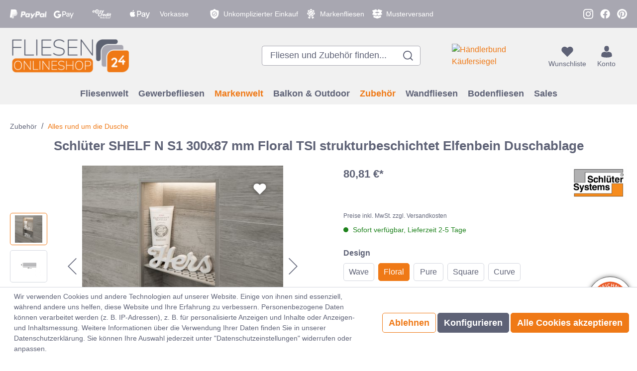

--- FILE ---
content_type: text/html; charset=UTF-8
request_url: https://www.fliesen-onlineshop24.de/schlueter-shelf-n-s1-300x87-mm-floral-tsi-strukturbeschichtet-elfenbein-duschablage/10494389
body_size: 31441
content:

<!DOCTYPE html>

<html lang="de-DE"
      itemscope="itemscope"
      itemtype="https://schema.org/WebPage">

                            
    <head>
                                            
                                            
                                        
                                        
                            
                                        
                                    <meta charset="utf-8">
            
    <!-- WbmTagManagerAnalytics Head Snippet Start -->
            <script id="wbmTagMangerDefine" type="text/javascript">
            let gtmIsTrackingProductClicks = Boolean(),
                gtmIsTrackingAddToWishlistClicks = Boolean(),
                gtmContainerId = 'GTM-T85F8PXV',
                hasSWConsentSupport = Boolean(Number(1));
            window.wbmScriptIsSet = false;
            window.dataLayer = window.dataLayer || [];
            window.dataLayer.push({"event":"user","id":null});
        </script>
        <script id="wbmTagMangerDataLayer" type="text/javascript">
            window.dataLayer.push({ ecommerce: null });
            window.dataLayer.push({"google_tag_params":{"ecomm_prodid":10494389,"ecomm_pagetype":"product"}});

            
            var onEventDataLayer = JSON.parse('{"event":"view_item","ecommerce":{"value":80.81,"items":[{"item_category":"Schl\u00fcter Systems","price":80.81,"item_brand":"Schl\u00fcter Systems","item_id":"10494389","item_name":"Schl\u00fcter SHELF N S1 300x87 mm Floral TSI strukturbeschichtet Elfenbein Duschablage","item_variant":"Floral"}],"currency":"EUR"}}');
                    </script>                        <script id="wbmTagManger" type="text/javascript">
            function getCookie(name) {
                var cookieMatch = document.cookie.match(name + '=(.*?)(;|$)');
                return cookieMatch && decodeURI(cookieMatch[1]);
            }

            var gtmCookieSet = getCookie('wbm-tagmanager-enabled');
            
            var googleTag = function(w,d,s,l,i){w[l]=w[l]||[];w[l].push({'gtm.start':new Date().getTime(),event:'gtm.js'});var f=d.getElementsByTagName(s)[0],j=d.createElement(s),dl=l!='dataLayer'?'&l='+l:'';j.async=true;j.src='https://www.googletagmanager.com/gtm.js?id='+i+dl+'';f.parentNode.insertBefore(j,f);};
            

            if (hasSWConsentSupport && gtmCookieSet === null) {
                window.wbmGoogleTagmanagerId = gtmContainerId;
                window.wbmScriptIsSet = false;
                window.googleTag = googleTag;
            } else {
                window.wbmScriptIsSet = true;
                googleTag(window, document, 'script', 'dataLayer', gtmContainerId);
                googleTag = null;
            }
        </script><!-- WbmTagManagerAnalytics Head Snippet End -->    
                            <meta name="viewport"
                      content="width=device-width, initial-scale=1, shrink-to-fit=no">
            
                                    <meta name="author"
                      content=""/>
                <meta name="robots"
                      content="index,follow"/>
                <meta name="revisit-after"
                      content="15 days"/>
                <meta name="keywords"
                      content="Schlüter SHELF N, Duschablage Aluminium, rechteckige Ablage, FLORAL Design, 300x87 mm, TRENDLINE Pulverbeschichtung, KERDI-BOARD-N, Fliesenverlegung, Badezimmerablage, einfache Integration, Duschbereich"/>
                <meta name="description"
                      content="Entdecken Sie die Schlüter-SHELF-N Duschablage: Rechteckig, 300x87 mm, aus Aluminium mit hochwertiger TRENDLINE Pulverbeschichtung im FLORAL Design.…"/>
            

    
    
    

    <link rel="alternate"
          type="application/rss+xml"
          title="Blog Feed"
          href="/blog.rss" />

                    <meta property="og:type"
          content="product"/>
    <meta property="og:site_name"
          content="Fliesen Onlineshop24"/>
    <meta property="og:url"
          content="https://www.fliesen-onlineshop24.de/schlueter-shelf-n-s1-300x87-mm-floral-tsi-strukturbeschichtet-elfenbein-duschablage/10494389"/>
    <meta property="og:title"
          content="Schlüter-SHELF-N Duschablage - Aluminium FLORAL Design"/>

    <meta property="og:description"
          content="Entdecken Sie die Schlüter-SHELF-N Duschablage: Rechteckig, 300x87 mm, aus Aluminium mit hochwertiger TRENDLINE Pulverbeschichtung im FLORAL Design.…"/>
    <meta property="og:image"
          content="https://www.fliesen-onlineshop24.de/media/36/79/b3/1683287634/ss_mil_shelf_niche_floral_TSI_021_q.jpg"/>

            <meta property="product:brand"
              content="Schlüter Systems"/>
        <meta property="product:price"
          content="80,81 €"/>
    <meta property="product:product_link"
          content="https://www.fliesen-onlineshop24.de/schlueter-shelf-n-s1-300x87-mm-floral-tsi-strukturbeschichtet-elfenbein-duschablage/10494389"/>

    <meta name="twitter:card"
          content="product"/>
    <meta name="twitter:site"
          content="Fliesen Onlineshop24"/>
    <meta name="twitter:title"
          content="Schlüter-SHELF-N Duschablage - Aluminium FLORAL Design"/>
    <meta name="twitter:description"
          content="Entdecken Sie die Schlüter-SHELF-N Duschablage: Rechteckig, 300x87 mm, aus Aluminium mit hochwertiger TRENDLINE Pulverbeschichtung im FLORAL Design.…"/>
    <meta name="twitter:image"
          content="https://www.fliesen-onlineshop24.de/media/36/79/b3/1683287634/ss_mil_shelf_niche_floral_TSI_021_q.jpg"/>


    

                                <meta itemprop="copyrightHolder"
                      content="Fliesen Onlineshop24"/>
                <meta itemprop="copyrightYear"
                      content=""/>
                <meta itemprop="isFamilyFriendly"
                      content="false"/>
                <meta itemprop="image"
                      content="https://www.fliesen-onlineshop24.de/media/de/49/e6/1715849388/logo.png"/>
            
    
                                                

                    <link rel="shortcut icon"
                  href="https://www.fliesen-onlineshop24.de/media/61/0c/e8/1715849388/favicon_(1).png">
        
                    <link rel="apple-touch-icon"
                  sizes="180x180"
                  href="https://www.fliesen-onlineshop24.de/media/32/8c/3e/1715849388/apple-touch-icon.png">
        
                    <link rel="icon"
                  sizes="192x192"
                  href="https://www.fliesen-onlineshop24.de/media/32/8c/3e/1715849388/apple-touch-icon.png">
            <meta name="theme-color"
                  content="#EF7916"/>
        
            
    
    <link rel="canonical" href="https://www.fliesen-onlineshop24.de/schlueter-shelf-n-s1-300x87-mm-floral-tsi-strukturbeschichtet-elfenbein-duschablage/10494389" />

                    <title itemprop="name">
                    Schlüter-SHELF-N Duschablage - Aluminium FLORAL Design            </title>
        
                                                                            <link rel="stylesheet"
                      href="https://www.fliesen-onlineshop24.de/theme/28ce479b207cd4e24c208f81f028960d/css/all.css?1759155859772103">
                                    

    <style type="text/css">

        .flix-sb .icon-facebook:before { content: '\e807'; }
        .flix-sb .icon-twitter:before { content: '\e803'; }
        .flix-sb .icon-gplus:before { content: '\e80e'; }
        .flix-sb .icon-pinterest:before { content: '\e801'; }
        .flix-sb .icon-tumblr:before { content: '\e808'; }
        .flix-sb .icon-mail:before { content: '\e80f'; }
        .flix-sb .icon-whatsapp:before { content: '\e812'; }
        .flix-sb .icon-xing:before { content: '\e802'; }
        .flix-sb .icon-linkedin:before { content: '\e800'; }
        .flix-sb .icon-print:before { content: '\f02f'; }
        .flix-sb .icon-fb-messenger:before { content: '\e900'; }
        .flix-sb .icon-fb-messenger-2:before { content: '\e900'; }

        
        

        
        .flix-sb {
            position: absolute;
            top: 200px;
        }

        .flix-sb__list {
            font-size: 100%;
        }

                                                    .flix-sb__el--facebook {
                    background-color: #3b5998;
                    color: #ffffff;
                    border-color: #d3d3d3;
                }

                .flix-sb__link:hover {
                    color: #ffffff !important;
                }
                                                                                                                    .flix-sb__el--pinterest {
                    background-color: #cb2027;
                    color: #ffffff;
                    border-color: #d3d3d3;
                }

                .flix-sb__link:hover {
                    color: #ffffff !important;
                }
                                                                                                                                                                                                            
    </style>


                        <script>
        window.features = {"FEATURE_NEXT_1797":false,"FEATURE_NEXT_11917":false,"FEATURE_NEXT_12608":true,"FEATURE_NEXT_16710":false,"FEATURE_NEXT_13810":false,"FEATURE_NEXT_13250":false,"FEATURE_NEXT_16151":false,"FEATURE_NEXT_16155":false,"FEATURE_NEXT_14872":false,"FEATURE_NEXT_15053":false,"FEATURE_NEXT_14114":false,"FEATURE_NEXT_12455":false,"FEATURE_NEXT_15815":false,"FEATURE_NEXT_8225":false,"FEATURE_NEXT_14699":false,"FEATURE_NEXT_15998":false,"FEATURE_NEXT_15707":true,"FEATURE_NEXT_15475":false,"FEATURE_NEXT_14360":false,"FEATURE_NEXT_15172":false,"FEATURE_NEXT_15687":false,"FEATURE_NEXT_6040":false,"FEATURE_NEXT_14001":false,"FEATURE_NEXT_7739":false,"FEATURE_NEXT_16200":false,"FEATURE_NEXT_13410":false,"FEATURE_NEXT_8097":false,"FEATURE_NEXT_16119":false,"FEATURE_NEXT_15917":false,"FEATURE_NEXT_15957":false,"FEATURE_NEXT_16223":false,"FEATURE_NEXT_13795":false,"FEATURE_NEXT_13601":false,"FEATURE_NEXT_16992":false,"FEATURE_NEXT_7530":false,"FEATURE_NEXT_16824":false,"FEATURE_NEXT_16271":false,"FEATURE_NEXT_17275":false,"FEATURE_NEXT_17016":false,"FEATURE_NEXT_16236":false,"FEATURE_NEXT_16769":false,"FEATURE_NEXT_16640":false,"FEATURE_NEXT_17261":false};
    </script>
        
                                                                


            <script>
            window.mediameetsFacebookPixelData = new Map();
        </script>
    
                            
            
                
            </head>

    <body class="is-ctl-product is-act-index">

          
        
   <!-- Ausgezeichnet.org-Dynamic-Seal: Begin -->
    <div class="auorgDynamicSeal" auorg-data-type="rounded">
    </div>
    <script src="https://siegel.ausgezeichnet.org/widgets/644a155449961a60635a6462/dynamic-seal.js?lang=de_DE">
    </script>
    <!-- Ausgezeichnet.org-Dynamic-Seal: End -->

                                  <noscript>
                <iframe src="https://www.googletagmanager.com/ns.html?id=GTM-T85F8PXV"
                        height="0" width="0" style="display:none;visibility:hidden"></iframe>
            </noscript>
                            <noscript class="noscript-main">
                
    <div role="alert"
         class="alert alert-info alert-has-icon">
                                                            
                
                    
        
                    <span class="icon icon-info">
            <svg width="24" height="24" viewBox="0 0 24 24" fill="none" xmlns="http://www.w3.org/2000/svg">
<path fill-rule="evenodd" clip-rule="evenodd" d="M12 4.5C7.85787 4.5 4.5 7.85786 4.5 12C4.5 16.1421 7.85786 19.5 12 19.5C16.1421 19.5 19.5 16.1421 19.5 12C19.5 7.85787 16.1421 4.5 12 4.5ZM3.5 12C3.5 7.30558 7.30558 3.5 12 3.5C16.6944 3.5 20.5 7.30558 20.5 12C20.5 16.6944 16.6944 20.5 12 20.5C7.30558 20.5 3.5 16.6944 3.5 12ZM12.5 8.06V9.07143H11.5V8.06H12.5ZM12.5 15.9286V16H11.5V15.9286H10.2857V14.9286H11.5V12.5H10.2857V11.5H11.5V11.4286H12.5V14.9286H13.7143V15.9286H12.5Z" fill="black"/>
</svg>

        </span>
                                        
                    <div class="alert-content-container">
                                                    
                                        <div class="alert-content">
                                                    Um unseren Shop in vollem Umfang nutzen zu können, empfehlen wir Ihnen Javascript in Ihrem Browser zu aktivieren.
                                            </div>
                

                    
    
                                                                </div>
            </div>
            </noscript>
        

                
    
                            <div class="top-bar d-none d-lg-block">
        <nav class="top-bar-nav">
                        
    
    
    
    <div class="d-sm-flex col top-bar-nav-item top-bar-nav-item-left">
        
                                
                            
        <div class="top-bar-item top-bar-item-left top-bar-item-left-1">
                                                            <img src="https://www.fliesen-onlineshop24.de/media/9b/41/55/1715849388/paypal.svg" alt=""/>
                                                    
                            </div>
                                        
                            
        <div class="top-bar-item top-bar-item-left top-bar-item-left-2">
                                                            <img src="https://www.fliesen-onlineshop24.de/media/fa/dd/2a/1727075476/icons8-google-pay.svg" alt=""/>
                                                    
                            </div>
                                        
                            
        <div class="top-bar-item top-bar-item-left top-bar-item-left-3">
                                                            <img src="https://www.fliesen-onlineshop24.de/media/fe/67/c0/1715849388/easycredit.svg" alt=""/>
                                                    
                            </div>
                                        
                            
        <div class="top-bar-item top-bar-item-left top-bar-item-left-4">
                                                            <img src="https://www.fliesen-onlineshop24.de/media/df/a3/61/1727075489/icons8-apple-pay.svg" alt=""/>
                                                    
                            </div>
                                        
                            
        <div class="top-bar-item top-bar-item-left top-bar-item-left-5">
                                
                                                            <div class="top-bar-item-label">
                            Vorkasse
                        </div>
                                                </div>
                </div>
    
            
    
    
        <div class="d-none d-xl-flex col-auto mr-auto ml-auto top-bar-nav-item top-bar-nav-item-center">
        
                                
                            
        <div class="top-bar-item top-bar-item-center top-bar-item-center-1">
                                                            <img src="https://www.fliesen-onlineshop24.de/media/e9/d7/1c/1715849388/shop-safely.svg" alt=""/>
                                                    
                                                            <div class="top-bar-item-label">
                            Unkomplizierter Einkauf
                        </div>
                                                </div>
                                        
                            
        <div class="top-bar-item top-bar-item-center top-bar-item-center-2">
                                                            <img src="https://www.fliesen-onlineshop24.de/media/06/7a/9d/1715849389/brand-tiles.svg" alt=""/>
                                                    
                                                            <div class="top-bar-item-label">
                            Markenfliesen
                        </div>
                                                </div>
                                        
                            
        <div class="top-bar-item top-bar-item-center top-bar-item-center-3">
                                                            <img src="https://www.fliesen-onlineshop24.de/media/b7/98/2a/1715849389/sample-delivery.svg" alt=""/>
                                                    
                                                            <div class="top-bar-item-label">
                            Musterversand
                        </div>
                                                </div>
                </div>
    
                        
        
    
    
    
    <div class="d-sm-flex col top-bar-nav-item top-bar-nav-item-right">
        
                                
                            
        <div class="top-bar-item top-bar-item-right top-bar-item-right-1">
                                                            <img src="https://www.fliesen-onlineshop24.de/media/88/14/96/1715849389/phone.svg" alt=""/>
                                                                                                <a class="top-bar-item-link" target="_blank" rel="noopener noreferrer" href="tel:+4970629164236"></a>
                                    
                                                            <div class="top-bar-item-label">
                            Tel. +49 7062 916 42 36
                        </div>
                                                </div>
                                        
                            
        <div class="top-bar-item top-bar-item-right top-bar-item-right-2">
                                                            <img src="https://www.fliesen-onlineshop24.de/media/1c/41/d9/1715849389/instagram.svg" alt=""/>
                                                                                                <a class="top-bar-item-link" target="_blank" rel="noopener noreferrer" href="https://www.instagram.com/fliesenonlineshop24/"></a>
                                    
                            </div>
                                        
                            
        <div class="top-bar-item top-bar-item-right top-bar-item-right-3">
                                                            <img src="https://www.fliesen-onlineshop24.de/media/f9/22/28/1715849389/facebook.svg" alt=""/>
                                                                                                <a class="top-bar-item-link" target="_blank" rel="noopener noreferrer" href="https://www.facebook.com/Fliesen-onlineshop24-101607419084163"></a>
                                    
                            </div>
                                        
                            
        <div class="top-bar-item top-bar-item-right top-bar-item-right-4">
                                                            <img src="https://www.fliesen-onlineshop24.de/media/a9/c6/6a/1715849389/pinterest.svg" alt=""/>
                                                                                                <a class="top-bar-item-link" target="_blank" rel="noopener noreferrer" href="https://www.pinterest.de/FliesenOnlineshop24de/"></a>
                                    
                            </div>
                </div>
    
                                </nav>
    </div>
    
    
    <header class="header-main">
                            <div class="container">
                            
            <div class="row align-items-center header-row">
                            <div class="col-12 col-lg-auto header-logo-col">
                            <div class="header-logo-main">
                    <a class="header-logo-main-link"
               href="/"
               title="Zur Startseite wechseln">
                                    <picture class="header-logo-picture">
                                                                                
                                                                            
                                                                                    <img src="https://www.fliesen-onlineshop24.de/media/de/49/e6/1715849388/logo.png"
                                     alt="Zur Startseite wechseln"
                                     class="img-fluid header-logo-main-img"/>
                                                                        </picture>
                            </a>
            </div>


            <div class="d-lg-none top-onlineshop-seal is-header">
            
    
    
    <a href="https://www.ausgezeichnet.org/bewertungen-fliesen-onlineshop24.de-QR836" target="_blank">
        <img class="top-onlineshop-seal-image"
             src="https://www.fliesen-onlineshop24.de/bundles/fliesenonlineshop24/assets/top-onlineshop/header.jpg?175915585911704"
             title="Top Onlineshop 2024"
             alt=""
        >
    </a>
        </div>
    
            <div class="d-lg-none haendlerbund-badge haendlerbund-badge-logo">
            
        
    
                
    <!-- Beginn des H&auml;ndlerbund HTML-Code -->
    <!-- Der HTML-Code darf im Sinne der einwandfreien Funktionalit&auml;t nicht ver&auml;ndert werden! -->
    <a href="https://www.kaeufersiegel.de/zertifikat/?uuid=a6afe3c2-0996-11ec-a4fa-9c5c8e4fb375-4784273491"
       target="_blank"
    >
        <img src="https://www.kaeufersiegel.de/zertifikat/logo.php?uuid=a6afe3c2-0996-11ec-a4fa-9c5c8e4fb375-4784273491&size=150"
             title="Händlerbund Käufersiegel"
             alt="Händlerbund Käufersiegel"
        />
    </a>
    <!-- Ende des H&auml;ndlerbund HTML-Code -->
        </div>
                    </div>
            
                            <div class="col-12 order-2 col-sm order-sm-1 header-search-col">
                    <div class="row">
                        <div class="col-sm-auto d-none d-sm-block d-lg-none">
                                                            <div class="nav-main-toggle">
                                                                            <button class="btn nav-main-toggle-btn header-actions-btn"
                                                type="button"
                                                data-offcanvas-menu="true"
                                                aria-label="Menü">
                                                                                                    
                
                    
        
                    <span class="icon icon-stack">
            <svg width="24" height="24" viewBox="0 0 24 24" fill="none" xmlns="http://www.w3.org/2000/svg">
<path fill-rule="evenodd" clip-rule="evenodd" d="M22 5H2V3H22V5Z" fill="black"/>
<path fill-rule="evenodd" clip-rule="evenodd" d="M22 13H2V11H22V13Z" fill="black"/>
<path fill-rule="evenodd" clip-rule="evenodd" d="M22 21H2V19H22V21Z" fill="black"/>
</svg>

        </span>
                                                
    <span class="menu-label">
        Menü
    </span>
                                        </button>
                                                                    </div>
                                                    </div>
                        <div class="col">
                                        <div class="d-none d-lg-block top-onlineshop-seal is-header">
            
    
                
    <a href="https://www.ausgezeichnet.org/bewertungen-fliesen-onlineshop24.de-QR836" target="_blank">
        <img class="top-onlineshop-seal-image"
             src="https://www.fliesen-onlineshop24.de/bundles/fliesenonlineshop24/assets/top-onlineshop/default.jpg?175915585934650"
             title="Top Onlineshop 2024"
             alt=""
        >
    </a>
        </div>
    
        <div class="collapse"
         id="searchCollapse">
        <div class="header-search">
            <form action="/search"
                  method="get"
                  data-search-form="true"
                  data-url="/suggest?search="
                  class="header-search-form">
                                    <div class="input-group">
                                                    <input type="search"
                                   name="search"
                                   class="form-control header-search-input"
                                   autocomplete="off"
                                   autocapitalize="off"
                                   placeholder="Fliesen und Zubehör finden..."
                                   aria-label="Fliesen und Zubehör finden..."
                                   value=""
                            >
                        
                                                    <div class="input-group-append">
                                <button type="submit"
                                        class="btn header-search-btn"
                                        aria-label="Suchen">
                                    <span class="header-search-icon">
                                            
                
                    
        
                    <span class="icon icon-search">
            <svg width="24" height="24" viewBox="0 0 24 24" fill="none" xmlns="http://www.w3.org/2000/svg">
<path fill-rule="evenodd" clip-rule="evenodd" d="M2 10.8187C2 5.94827 5.94827 2 10.8187 2C15.6891 2 19.6374 5.94827 19.6374 10.8187C19.6374 12.9221 18.901 14.8534 17.672 16.3691L22 20.697L20.697 22L16.3691 17.672C14.8534 18.901 12.9221 19.6374 10.8187 19.6374C5.94827 19.6374 2 15.6891 2 10.8187ZM10.8187 3.84271C6.96597 3.84271 3.84271 6.96597 3.84271 10.8187C3.84271 14.6714 6.96597 17.7947 10.8187 17.7947C14.6714 17.7947 17.7947 14.6714 17.7947 10.8187C17.7947 6.96597 14.6714 3.84271 10.8187 3.84271Z" fill="black"/>
</svg>

        </span>
                                        </span>
                                </button>
                            </div>
                                            </div>
                            </form>
        </div>
    </div>


            <div class="d-none haendlerbund-badge haendlerbund-badge-search">
            
        
    
                
    <!-- Beginn des H&auml;ndlerbund HTML-Code -->
    <!-- Der HTML-Code darf im Sinne der einwandfreien Funktionalit&auml;t nicht ver&auml;ndert werden! -->
    <a href="https://www.kaeufersiegel.de/zertifikat/?uuid=a6afe3c2-0996-11ec-a4fa-9c5c8e4fb375-4784273491"
       target="_blank"
    >
        <img src="https://www.kaeufersiegel.de/zertifikat/logo.php?uuid=a6afe3c2-0996-11ec-a4fa-9c5c8e4fb375-4784273491&size=150"
             title="Händlerbund Käufersiegel"
             alt="Händlerbund Käufersiegel"
        />
    </a>
    <!-- Ende des H&auml;ndlerbund HTML-Code -->
        </div>
                            </div>
                    </div>
                </div>
            
                            <div class="col-12 order-1 col-sm-auto order-sm-2 header-actions-col">
                    <div class="row no-gutters">
                                                    <div class="col d-sm-none">
                                <div class="menu-button">
                                                                            <button class="btn nav-main-toggle-btn header-actions-btn"
                                                type="button"
                                                data-offcanvas-menu="true"
                                                aria-label="Menü">
                                                                                                    
                
                    
        
                    <span class="icon icon-stack">
            <svg width="24" height="24" viewBox="0 0 24 24" fill="none" xmlns="http://www.w3.org/2000/svg">
<path fill-rule="evenodd" clip-rule="evenodd" d="M22 5H2V3H22V5Z" fill="black"/>
<path fill-rule="evenodd" clip-rule="evenodd" d="M22 13H2V11H22V13Z" fill="black"/>
<path fill-rule="evenodd" clip-rule="evenodd" d="M22 21H2V19H22V21Z" fill="black"/>
</svg>

        </span>
                                                
    <span class="menu-label">
        Menü
    </span>
                                        </button>
                                                                    </div>
                            </div>
                        
                                                    <div class="col-auto d-sm-none">
                                <div class="search-toggle">
                                    <button class="btn header-actions-btn search-toggle-btn js-search-toggle-btn collapsed"
                                            type="button"
                                            data-toggle="collapse"
                                            data-target="#searchCollapse"
                                            aria-expanded="false"
                                            aria-controls="searchCollapse"
                                            aria-label="Suchen">
                                            
                
                    
        
                    <span class="icon icon-search">
            <svg width="24" height="24" viewBox="0 0 24 24" fill="none" xmlns="http://www.w3.org/2000/svg">
<path fill-rule="evenodd" clip-rule="evenodd" d="M2 10.8187C2 5.94827 5.94827 2 10.8187 2C15.6891 2 19.6374 5.94827 19.6374 10.8187C19.6374 12.9221 18.901 14.8534 17.672 16.3691L22 20.697L20.697 22L16.3691 17.672C14.8534 18.901 12.9221 19.6374 10.8187 19.6374C5.94827 19.6374 2 15.6891 2 10.8187ZM10.8187 3.84271C6.96597 3.84271 3.84271 6.96597 3.84271 10.8187C3.84271 14.6714 6.96597 17.7947 10.8187 17.7947C14.6714 17.7947 17.7947 14.6714 17.7947 10.8187C17.7947 6.96597 14.6714 3.84271 10.8187 3.84271Z" fill="black"/>
</svg>

        </span>
                                        </button>
                                </div>
                            </div>
                        
                                                                                    <div class="col-auto">
                                    <div class="header-wishlist">
                                        <a class="btn header-wishlist-btn header-actions-btn"
                                           href="/wishlist"
                                           title="Wunschliste"
                                           aria-label="Wunschliste">
                                                    <span class="header-wishlist-icon">
            
                
                    
        
                    <span class="icon icon-heart">
            <!-- Generated by IcoMoon.io -->
<svg version="1.1" xmlns="http://www.w3.org/2000/svg" width="32" height="32" viewBox="0 0 1024 1024">
<title></title>
<g id="icomoon-ignore">
</g>
<path fill="#000" d="M314.91 140.8c-126.792 0-229.577 102.785-229.577 229.577 0 60.889 24.187 119.283 67.241 162.338l339.312 339.311c11.106 11.106 29.12 11.106 40.226 0l339.311-339.311c43.055-43.055 67.243-101.449 67.243-162.338 0-126.792-102.784-229.577-229.577-229.577-60.89 0-119.283 24.188-162.334 67.242l-34.756 34.754-34.756-34.754c-43.051-43.054-101.446-67.242-162.333-67.242z"></path>
</svg>

        </span>
        </span>
        <span class="badge badge-primary header-wishlist-badge"
          id="wishlist-basket"
          data-wishlist-storage="true"
          data-wishlist-storage-options="{&quot;listPath&quot;:&quot;\/wishlist\/list&quot;,&quot;mergePath&quot;:&quot;\/wishlist\/merge&quot;,&quot;tokenMergePath&quot;:&quot;1b4dfebfc2584cf58b63c72c20d521d0frontend.wishlist.product.merge#&quot;,&quot;pageletPath&quot;:&quot;\/wishlist\/merge\/pagelet&quot;,&quot;tokenPageletPath&quot;:&quot;1b4dfebfc2584cf58b63c72c20d521d0frontend.wishlist.product.merge.pagelet#&quot;}"
          data-wishlist-widget="true"
    ></span>

    <span class="d-none d-xl-block header-actions-label wishlist-label">
        Wunschliste
    </span>
                                        </a>
                                    </div>
                                </div>
                                                    
                                                    <div class="col-auto">
                                <div class="account-menu">
                                        <div class="dropdown">
            <button class="btn account-menu-btn header-actions-btn"
            type="button"
            id="accountWidget"
            data-offcanvas-account-menu="true"
            data-toggle="dropdown"
            aria-haspopup="true"
            aria-expanded="false"
            aria-label="Mein Konto"
            title="Mein Konto">
            
                
                    
        
                    <span class="icon icon-avatar">
            <svg width="24" height="24" viewBox="0 0 24 24" fill="none" xmlns="http://www.w3.org/2000/svg">
<path d="M11.9666 11.7813C14.1903 11.7813 15.9931 9.59171 15.9931 6.89069C15.9931 4.1896 15.4012 2 11.9666 2C8.53208 2 7.94007 4.1896 7.94007 6.89069C7.94007 9.59171 9.74288 11.7813 11.9666 11.7813Z" fill="black"/>
<path d="M21.1231 19.0044C21.0332 14.2243 20.2925 12.8622 14.6244 12C14.6244 12 13.8265 12.8569 11.9669 12.8569C10.1072 12.8569 9.30919 12 9.30919 12C3.70297 12.8528 2.91723 14.1946 2.81391 18.8491C2.80544 19.2291 2.80151 19.2491 2.8 19.205C2.80034 19.2876 2.80076 19.4406 2.80076 19.7072C2.80076 19.7072 4.15019 22 11.9669 22C19.7834 22 21.133 19.7072 21.133 19.7072C21.133 19.5359 21.1331 19.4168 21.1333 19.3357C21.1318 19.363 21.1288 19.3101 21.1231 19.0044Z" fill="black"/>
</svg>

        </span>
            <span class="d-none d-xl-block header-actions-label account-label">
            Konto
        </span>
    </button>

                    <div class="dropdown-menu dropdown-menu-right account-menu-dropdown js-account-menu-dropdown"
                 aria-labelledby="accountWidget">
                
        
            <button class="btn btn-light btn-block offcanvas-close js-offcanvas-close sticky-top">
                                
                
                    
        
                    <span class="icon icon-x icon-sm">
            <svg width="24" height="24" viewBox="0 0 24 24" fill="none" xmlns="http://www.w3.org/2000/svg">
<path fill-rule="evenodd" clip-rule="evenodd" d="M10.3758 12L2 3.62421L3.62421 2L12 10.3758L20.3758 2L22 3.62421L13.6242 12L22 20.3758L20.3758 22L12 13.6242L3.62421 22L2 20.3758L10.3758 12Z" fill="black"/>
</svg>

        </span>
                
                            Menü schließen
                    </button>
    
            <div class="offcanvas-content-container">
                <div class="account-menu">
                                    <div class="dropdown-header account-menu-header">
                    Mein Konto
                </div>
                    
                                    <div class="account-menu-login">
                    <a href="/account/login"
                       title="Anmelden"
                       class="btn btn-primary account-menu-login-button">
                        Anmelden
                    </a>

                    <div class="account-menu-register">
                        oder <a href="/account/login"
                                                            title="registrieren">registrieren</a>
                    </div>
                </div>
                    
                    <div class="account-menu-links">
                    <div class="header-account-menu">
        <div class="card account-menu-inner">
                                        
                                                <div class="list-group list-group-flush account-aside-list-group">
                        
                                                                <a href="/account"
                                   title="Übersicht"
                                   class="list-group-item list-group-item-action account-aside-item">
                                    Übersicht
                                </a>
                            
                                                            <a href="/account/profile"
                                   title="Persönliches Profil"
                                   class="list-group-item list-group-item-action account-aside-item">
                                    Persönliches Profil
                                </a>
                            
                                                            <a href="/account/address"
                                   title="Adressen"
                                   class="list-group-item list-group-item-action account-aside-item">
                                    Adressen
                                </a>
                            
                                                            <a href="/account/payment"
                                   title="Zahlungsarten"
                                   class="list-group-item list-group-item-action account-aside-item">
                                    Zahlungsarten
                                </a>
                            
                                                                <a href="/account/order"
                                   title="Bestellungen"
                                   class="list-group-item list-group-item-action account-aside-item">
                                    Bestellungen
                                </a>
                            
                        <a href="/account/offer"
               title="Angebote"
               class="list-group-item list-group-item-action account-aside-item">
                Angebote
            </a>
                                    

                        <a href="/account/mollie/subscriptions" title="Abonnements" class="list-group-item list-group-item-action account-aside-item">
                Abonnements
            </a>
            
                    </div>
                            
                                                </div>
    </div>
            </div>
            </div>
        </div>
                </div>
            </div>
                                </div>
                            </div>
                        
                                                    <div class="col-auto">
                                <div class="header-cart"
                                     data-offcanvas-cart="true">
                                    <a class="btn header-cart-btn header-actions-btn"
                                       href="/checkout/cart"
                                       data-cart-widget="true"
                                       title="Warenkorb"
                                       aria-label="Warenkorb">
                                            <span class="header-cart-icon">
            
                
                    
        
                    <span class="icon icon-bag">
            <svg width="24" height="24" viewBox="0 0 24 24" fill="none" xmlns="http://www.w3.org/2000/svg">
<path d="M21.65 8.93003C21.3575 8.58871 20.9186 8.3693 20.4798 8.3693H19.2608L14.5555 2.56693C14.263 2.20124 13.751 2.1281 13.3609 2.39628C12.9952 2.68883 12.9221 3.20081 13.1903 3.59088C13.1903 3.61526 13.2147 3.61526 13.2147 3.63964L17.091 8.3693H6.65652L10.5085 3.63964C10.8254 3.29832 10.8011 2.76197 10.4597 2.44504C10.1184 2.1281 9.58208 2.15248 9.26514 2.49379C9.24076 2.51817 9.21638 2.54255 9.192 2.56693L4.48673 8.39368H3.51154C2.68263 8.39368 2 9.07631 2 9.90522C2 10.0027 2 10.1003 2.02438 10.1978L3.97475 20.0228C4.16979 21.0467 5.07184 21.7781 6.12017 21.7781H17.8712C18.9195 21.7781 19.8215 21.0467 20.0166 20.0228L21.967 10.1978C22.0645 9.75894 21.9426 9.29572 21.65 8.93003ZM9.46018 16.9022C9.46018 17.3654 9.07011 17.7555 8.60689 17.7555C8.14368 17.7555 7.7536 17.3654 7.7536 16.9022V13.4403C7.7536 12.9771 8.14368 12.587 8.60689 12.587C9.07011 12.587 9.46018 12.9771 9.46018 13.4403V16.9022V16.9022ZM12.849 16.9022C12.849 17.3654 12.4589 17.7555 11.9957 17.7555C11.5325 17.7555 11.1424 17.3654 11.1424 16.9022V13.4403C11.1424 12.9771 11.5325 12.587 11.9957 12.587C12.4589 12.587 12.849 12.9771 12.849 13.4403V16.9022V16.9022ZM16.2134 16.9022C16.2134 17.3654 15.8233 17.7555 15.3601 17.7555C14.8968 17.7555 14.5068 17.3654 14.5068 16.9022V13.4403C14.5068 12.9771 14.8968 12.587 15.3601 12.587C15.8233 12.587 16.2134 12.9771 16.2134 13.4403V16.9022Z" fill="black"/>
</svg>

        </span>
        </span>
        <span class="d-none d-xl-block header-actions-label cart-label">
                    Warenkorb
            </span>
                                    </a>
                                </div>
                            </div>
                                            </div>
                </div>
                    </div>
                        </div>
                
                    <div class="nav-main">
                                    
    <div class="main-navigation"
         id="mainNavigation"
         data-flyout-menu="true">
                    <div class="container">
                                    <nav class="nav main-navigation-menu"
                        itemscope="itemscope"
                        itemtype="http://schema.org/SiteNavigationElement">
                        
                        
                                                                                                                
                                                                                            
                                                                
                                                                                                            <a class="nav-link main-navigation-link"
                                           href="https://www.fliesen-onlineshop24.de/fliesenwelt/"
                                           itemprop="url"
                                           data-flyout-menu-trigger="3b73164e6fae4a0c9d6eb76c02d09ad0"                                                                                      title="Fliesenwelt">
                                            <div class="main-navigation-link-text">
                                                <span itemprop="name">Fliesenwelt</span>
                                            </div>
                                        </a>
                                                                                                                                                                
                                                                
                                                                                                            <a class="nav-link main-navigation-link"
                                           href="https://www.fliesen-onlineshop24.de/gewerbefliesen/"
                                           itemprop="url"
                                           data-flyout-menu-trigger="35a5d7b9e4b2426e85c707dfb2fdbccc"                                                                                      title="Gewerbefliesen">
                                            <div class="main-navigation-link-text">
                                                <span itemprop="name">Gewerbefliesen</span>
                                            </div>
                                        </a>
                                                                                                                                                                
                                                                
                                                                                                            <a class="nav-link main-navigation-link active"
                                           href="https://www.fliesen-onlineshop24.de/markenwelt/"
                                           itemprop="url"
                                           data-flyout-menu-trigger="2e067345b5f84610aa3b57f23b653183"                                                                                      title="Markenwelt">
                                            <div class="main-navigation-link-text">
                                                <span itemprop="name">Markenwelt</span>
                                            </div>
                                        </a>
                                                                                                                                                                
                                                                
                                                                                                            <a class="nav-link main-navigation-link"
                                           href="https://www.fliesen-onlineshop24.de/balkon-outdoor/"
                                           itemprop="url"
                                           data-flyout-menu-trigger="4fb7ba3ac09e4a25af1be584725d2316"                                                                                      title="Balkon &amp; Outdoor">
                                            <div class="main-navigation-link-text">
                                                <span itemprop="name">Balkon &amp; Outdoor</span>
                                            </div>
                                        </a>
                                                                                                                                                                
                                                                
                                                                                                            <a class="nav-link main-navigation-link active"
                                           href="https://www.fliesen-onlineshop24.de/zubehoer/"
                                           itemprop="url"
                                           data-flyout-menu-trigger="61d4582f55ae4ac9b7be7a34fc5b2152"                                                                                      title="Zubehör">
                                            <div class="main-navigation-link-text">
                                                <span itemprop="name">Zubehör</span>
                                            </div>
                                        </a>
                                                                                                                                                                
                                                                
                                                                                                            <a class="nav-link main-navigation-link"
                                           href="https://www.fliesen-onlineshop24.de/wandfliesen/"
                                           itemprop="url"
                                           data-flyout-menu-trigger="98e698ed081940ef902a0bf996897477"                                                                                      title="Wandfliesen">
                                            <div class="main-navigation-link-text">
                                                <span itemprop="name">Wandfliesen</span>
                                            </div>
                                        </a>
                                                                                                                                                                
                                                                
                                                                                                            <a class="nav-link main-navigation-link"
                                           href="https://www.fliesen-onlineshop24.de/bodenfliesen/"
                                           itemprop="url"
                                           data-flyout-menu-trigger="dce8f096ef4b477cbf99cc8a65dafd7f"                                                                                      title="Bodenfliesen">
                                            <div class="main-navigation-link-text">
                                                <span itemprop="name">Bodenfliesen</span>
                                            </div>
                                        </a>
                                                                                                                                                                
                                                                
                                                                                                            <a class="nav-link main-navigation-link"
                                           href="https://www.fliesen-onlineshop24.de/sales/"
                                           itemprop="url"
                                                                                                                                 title="Sales">
                                            <div class="main-navigation-link-text">
                                                <span itemprop="name">Sales</span>
                                            </div>
                                        </a>
                                                                                                                                            </nav>
                            </div>
        
                                                                                                                                                                                                                                                                                                                                                                                                                                                                                                                            
                                                <div class="navigation-flyouts">
                                                                                                                                                                <div class="navigation-flyout"
                                             data-flyout-menu-id="3b73164e6fae4a0c9d6eb76c02d09ad0">
                                            <div class="container">
                                                                                                                        <div class="row navigation-flyout-bar">
                            <div class="col">
                    <div class="navigation-flyout-category-link">
                                                                                    <a class="nav-link"
                                   href="https://www.fliesen-onlineshop24.de/fliesenwelt/"
                                   itemprop="url"
                                   title="Fliesenwelt">
                                                                            Zur Kategorie Fliesenwelt
                                            
    
                    
        
                    <span class="icon icon-arrow-right icon-primary">
            <svg xmlns="http://www.w3.org/2000/svg" xmlns:xlink="http://www.w3.org/1999/xlink" width="16" height="16" viewBox="0 0 16 16"><defs><path id="icons-small-arrow-small-right-a" d="M6.7071 6.2929c-.3905-.3905-1.0237-.3905-1.4142 0-.3905.3905-.3905 1.0237 0 1.4142l3 3c.3905.3905 1.0237.3905 1.4142 0l3-3c.3905-.3905.3905-1.0237 0-1.4142-.3905-.3905-1.0237-.3905-1.4142 0L9 8.5858l-2.2929-2.293z"/></defs><use fill="#758CA3" fill-rule="evenodd" transform="rotate(-90 9 8.5)" xlink:href="#icons-small-arrow-small-right-a"/></svg>
        </span>
                                                                        </a>
                                                                        </div>
                </div>
            
                            <div class="col-auto">
                    <div class="navigation-flyout-close js-close-flyout-menu">
                                                                                        
                
                    
        
                    <span class="icon icon-x">
            <svg width="24" height="24" viewBox="0 0 24 24" fill="none" xmlns="http://www.w3.org/2000/svg">
<path fill-rule="evenodd" clip-rule="evenodd" d="M10.3758 12L2 3.62421L3.62421 2L12 10.3758L20.3758 2L22 3.62421L13.6242 12L22 20.3758L20.3758 22L12 13.6242L3.62421 22L2 20.3758L10.3758 12Z" fill="black"/>
</svg>

        </span>
                                                                            </div>
                </div>
                    </div>
    
            <div class="row navigation-flyout-content">
                            <div class="col">
                    <div class="navigation-flyout-categories">
                                                        
                    
                
    <div class="row navigation-flyout-categories is-level-0">
                                            
                            <div class="col-3 navigation-flyout-col">
                                                                        <a class="nav-item nav-link navigation-flyout-link is-level-0"
                               href="https://www.fliesen-onlineshop24.de/fliesenwelt/nach-groesse/"
                               itemprop="url"
                                                              title="Nach Größe">
                                <span itemprop="name">Nach Größe</span>
                            </a>
                                            
                                                                            
        
                
    <div class="navigation-flyout-categories is-level-1">
                                            
                            <div class="navigation-flyout-col">
                                                                        <a class="nav-item nav-link navigation-flyout-link is-level-1"
                               href="https://www.fliesen-onlineshop24.de/fliesenwelt/nach-groesse/fliesen-20x20/"
                               itemprop="url"
                                                              title="20x20">
                                <span itemprop="name">20x20</span>
                            </a>
                                            
                                                                            
        
                
    <div class="navigation-flyout-categories is-level-2">
            </div>
                                                            </div>
                                                        
                            <div class="navigation-flyout-col">
                                                                        <a class="nav-item nav-link navigation-flyout-link is-level-1"
                               href="https://www.fliesen-onlineshop24.de/fliesenwelt/nach-groesse/33x33/"
                               itemprop="url"
                                                              title="33x33 ">
                                <span itemprop="name">33x33 </span>
                            </a>
                                            
                                                                            
        
                
    <div class="navigation-flyout-categories is-level-2">
            </div>
                                                            </div>
                                                        
                            <div class="navigation-flyout-col">
                                                                        <a class="nav-item nav-link navigation-flyout-link is-level-1"
                               href="https://www.fliesen-onlineshop24.de/fliesenwelt/nach-groesse/fliesen-30x60/"
                               itemprop="url"
                                                              title="30x60">
                                <span itemprop="name">30x60</span>
                            </a>
                                            
                                                                            
        
                
    <div class="navigation-flyout-categories is-level-2">
            </div>
                                                            </div>
                                                        
                            <div class="navigation-flyout-col">
                                                                        <a class="nav-item nav-link navigation-flyout-link is-level-1"
                               href="https://www.fliesen-onlineshop24.de/fliesenwelt/nach-groesse/fliesen-60x60/"
                               itemprop="url"
                                                              title="60x60">
                                <span itemprop="name">60x60</span>
                            </a>
                                            
                                                                            
        
                
    <div class="navigation-flyout-categories is-level-2">
            </div>
                                                            </div>
                                                        
                            <div class="navigation-flyout-col">
                                                                        <a class="nav-item nav-link navigation-flyout-link is-level-1"
                               href="https://www.fliesen-onlineshop24.de/fliesenwelt/nach-groesse/fliesen-60x120/"
                               itemprop="url"
                                                              title="60x120">
                                <span itemprop="name">60x120</span>
                            </a>
                                            
                                                                            
        
                
    <div class="navigation-flyout-categories is-level-2">
            </div>
                                                            </div>
                                                        
                            <div class="navigation-flyout-col">
                                                                        <a class="nav-item nav-link navigation-flyout-link is-level-1"
                               href="https://www.fliesen-onlineshop24.de/fliesenwelt/nach-groesse/fliesen-80x80/"
                               itemprop="url"
                                                              title="80x80">
                                <span itemprop="name">80x80</span>
                            </a>
                                            
                                                                            
        
                
    <div class="navigation-flyout-categories is-level-2">
            </div>
                                                            </div>
                                                        
                            <div class="navigation-flyout-col">
                                                                        <a class="nav-item nav-link navigation-flyout-link is-level-1"
                               href="https://www.fliesen-onlineshop24.de/fliesenwelt/nach-groesse/fliesen-100x100/"
                               itemprop="url"
                                                              title="100x100">
                                <span itemprop="name">100x100</span>
                            </a>
                                            
                                                                            
        
                
    <div class="navigation-flyout-categories is-level-2">
            </div>
                                                            </div>
                                                        
                            <div class="navigation-flyout-col">
                                                                        <a class="nav-item nav-link navigation-flyout-link is-level-1"
                               href="https://www.fliesen-onlineshop24.de/fliesenwelt/nach-groesse/6-5x26/"
                               itemprop="url"
                                                              title="6,5x26">
                                <span itemprop="name">6,5x26</span>
                            </a>
                                            
                                                                            
        
                
    <div class="navigation-flyout-categories is-level-2">
            </div>
                                                            </div>
                                                        
                            <div class="navigation-flyout-col">
                                                                        <a class="nav-item nav-link navigation-flyout-link is-level-1"
                               href="https://www.fliesen-onlineshop24.de/fliesenwelt/nach-groesse/23-2x26-7/"
                               itemprop="url"
                                                              title="23,2x26,7">
                                <span itemprop="name">23,2x26,7</span>
                            </a>
                                            
                                                                            
        
                
    <div class="navigation-flyout-categories is-level-2">
            </div>
                                                            </div>
                                                        
                            <div class="navigation-flyout-col">
                                                                        <a class="nav-item nav-link navigation-flyout-link is-level-1"
                               href="https://www.fliesen-onlineshop24.de/fliesenwelt/nach-groesse/6x25/"
                               itemprop="url"
                                                              title="6x25">
                                <span itemprop="name">6x25</span>
                            </a>
                                            
                                                                            
        
                
    <div class="navigation-flyout-categories is-level-2">
            </div>
                                                            </div>
                                                        
                            <div class="navigation-flyout-col">
                                                                        <a class="nav-item nav-link navigation-flyout-link is-level-1"
                               href="https://www.fliesen-onlineshop24.de/fliesenwelt/nach-groesse/28x34/"
                               itemprop="url"
                                                              title="28x34">
                                <span itemprop="name">28x34</span>
                            </a>
                                            
                                                                            
        
                
    <div class="navigation-flyout-categories is-level-2">
            </div>
                                                            </div>
                                                        
                            <div class="navigation-flyout-col">
                                                                        <a class="nav-item nav-link navigation-flyout-link is-level-1"
                               href="https://www.fliesen-onlineshop24.de/fliesenwelt/nach-groesse/16x18/"
                               itemprop="url"
                                                              title="16x18">
                                <span itemprop="name">16x18</span>
                            </a>
                                            
                                                                            
        
                
    <div class="navigation-flyout-categories is-level-2">
            </div>
                                                            </div>
                                                        
                            <div class="navigation-flyout-col">
                                                                        <a class="nav-item nav-link navigation-flyout-link is-level-1"
                               href="https://www.fliesen-onlineshop24.de/fliesenwelt/nach-groesse/15x17/"
                               itemprop="url"
                                                              title="15x17">
                                <span itemprop="name">15x17</span>
                            </a>
                                            
                                                                            
        
                
    <div class="navigation-flyout-categories is-level-2">
            </div>
                                                            </div>
                                                        
                            <div class="navigation-flyout-col">
                                                                        <a class="nav-item nav-link navigation-flyout-link is-level-1"
                               href="https://www.fliesen-onlineshop24.de/fliesenwelt/nach-groesse/fliesen-90x90/"
                               itemprop="url"
                                                              title="90x90">
                                <span itemprop="name">90x90</span>
                            </a>
                                            
                                                                            
        
                
    <div class="navigation-flyout-categories is-level-2">
            </div>
                                                            </div>
                                                        
                            <div class="navigation-flyout-col">
                                                                        <a class="nav-item nav-link navigation-flyout-link is-level-1"
                               href="https://www.fliesen-onlineshop24.de/fliesenwelt/nach-groesse/fliesen-15x15/"
                               itemprop="url"
                                                              title="15x15">
                                <span itemprop="name">15x15</span>
                            </a>
                                            
                                                                            
        
                
    <div class="navigation-flyout-categories is-level-2">
            </div>
                                                            </div>
                                                        
                            <div class="navigation-flyout-col">
                                                                        <a class="nav-item nav-link navigation-flyout-link is-level-1"
                               href="https://www.fliesen-onlineshop24.de/fliesenwelt/nach-groesse/14x16/"
                               itemprop="url"
                                                              title="14x16">
                                <span itemprop="name">14x16</span>
                            </a>
                                            
                                                                            
        
                
    <div class="navigation-flyout-categories is-level-2">
            </div>
                                                            </div>
                                                        
                            <div class="navigation-flyout-col">
                                                                        <a class="nav-item nav-link navigation-flyout-link is-level-1"
                               href="https://www.fliesen-onlineshop24.de/fliesenwelt/nach-groesse/16x100/"
                               itemprop="url"
                                                              title="16x100">
                                <span itemprop="name">16x100</span>
                            </a>
                                            
                                                                            
        
                
    <div class="navigation-flyout-categories is-level-2">
            </div>
                                                            </div>
                                                        
                            <div class="navigation-flyout-col">
                                                                        <a class="nav-item nav-link navigation-flyout-link is-level-1"
                               href="https://www.fliesen-onlineshop24.de/fliesenwelt/nach-groesse/30x60-4/"
                               itemprop="url"
                                                              title="30x60,4">
                                <span itemprop="name">30x60,4</span>
                            </a>
                                            
                                                                            
        
                
    <div class="navigation-flyout-categories is-level-2">
            </div>
                                                            </div>
                                                        
                            <div class="navigation-flyout-col">
                                                                        <a class="nav-item nav-link navigation-flyout-link is-level-1"
                               href="https://www.fliesen-onlineshop24.de/fliesenwelt/nach-groesse/28-5x33-5/"
                               itemprop="url"
                                                              title="28,5x33,5">
                                <span itemprop="name">28,5x33,5</span>
                            </a>
                                            
                                                                            
        
                
    <div class="navigation-flyout-categories is-level-2">
            </div>
                                                            </div>
                                                        
                            <div class="navigation-flyout-col">
                                                                        <a class="nav-item nav-link navigation-flyout-link is-level-1"
                               href="https://www.fliesen-onlineshop24.de/fliesenwelt/nach-groesse/31x31/"
                               itemprop="url"
                                                              title="31x31">
                                <span itemprop="name">31x31</span>
                            </a>
                                            
                                                                            
        
                
    <div class="navigation-flyout-categories is-level-2">
            </div>
                                                            </div>
                                                        
                            <div class="navigation-flyout-col">
                                                                        <a class="nav-item nav-link navigation-flyout-link is-level-1"
                               href="https://www.fliesen-onlineshop24.de/fliesenwelt/nach-groesse/20x40/"
                               itemprop="url"
                                                              title="20x40">
                                <span itemprop="name">20x40</span>
                            </a>
                                            
                                                                            
        
                
    <div class="navigation-flyout-categories is-level-2">
            </div>
                                                            </div>
                                                        
                            <div class="navigation-flyout-col">
                                                                        <a class="nav-item nav-link navigation-flyout-link is-level-1"
                               href="https://www.fliesen-onlineshop24.de/fliesenwelt/nach-groesse/6-5x33-2/"
                               itemprop="url"
                                                              title="6,5x33,2">
                                <span itemprop="name">6,5x33,2</span>
                            </a>
                                            
                                                                            
        
                
    <div class="navigation-flyout-categories is-level-2">
            </div>
                                                            </div>
                                                        
                            <div class="navigation-flyout-col">
                                                                        <a class="nav-item nav-link navigation-flyout-link is-level-1"
                               href="https://www.fliesen-onlineshop24.de/fliesenwelt/nach-groesse/6-5-x-20/"
                               itemprop="url"
                                                              title="6,5 x 20">
                                <span itemprop="name">6,5 x 20</span>
                            </a>
                                            
                                                                            
        
                
    <div class="navigation-flyout-categories is-level-2">
            </div>
                                                            </div>
                                                        
                            <div class="navigation-flyout-col">
                                                                        <a class="nav-item nav-link navigation-flyout-link is-level-1"
                               href="https://www.fliesen-onlineshop24.de/fliesenwelt/nach-groesse/20x50/"
                               itemprop="url"
                                                              title="20x50">
                                <span itemprop="name">20x50</span>
                            </a>
                                            
                                                                            
        
                
    <div class="navigation-flyout-categories is-level-2">
            </div>
                                                            </div>
                                                        
                            <div class="navigation-flyout-col">
                                                                        <a class="nav-item nav-link navigation-flyout-link is-level-1"
                               href="https://www.fliesen-onlineshop24.de/fliesenwelt/nach-groesse/45x45/"
                               itemprop="url"
                                                              title="45x45">
                                <span itemprop="name">45x45</span>
                            </a>
                                            
                                                                            
        
                
    <div class="navigation-flyout-categories is-level-2">
            </div>
                                                            </div>
                                                        
                            <div class="navigation-flyout-col">
                                                                        <a class="nav-item nav-link navigation-flyout-link is-level-1"
                               href="https://www.fliesen-onlineshop24.de/fliesenwelt/nach-groesse/60x90/"
                               itemprop="url"
                                                              title="60x90">
                                <span itemprop="name">60x90</span>
                            </a>
                                            
                                                                            
        
                
    <div class="navigation-flyout-categories is-level-2">
            </div>
                                                            </div>
                                                        
                            <div class="navigation-flyout-col">
                                                                        <a class="nav-item nav-link navigation-flyout-link is-level-1"
                               href="https://www.fliesen-onlineshop24.de/fliesenwelt/nach-groesse/10x60/"
                               itemprop="url"
                                                              title="10x60">
                                <span itemprop="name">10x60</span>
                            </a>
                                            
                                                                            
        
                
    <div class="navigation-flyout-categories is-level-2">
            </div>
                                                            </div>
                                                        
                            <div class="navigation-flyout-col">
                                                                        <a class="nav-item nav-link navigation-flyout-link is-level-1"
                               href="https://www.fliesen-onlineshop24.de/fliesenwelt/nach-groesse/10-5x31/"
                               itemprop="url"
                                                              title="10,5x31">
                                <span itemprop="name">10,5x31</span>
                            </a>
                                            
                                                                            
        
                
    <div class="navigation-flyout-categories is-level-2">
            </div>
                                                            </div>
                                                        
                            <div class="navigation-flyout-col">
                                                                        <a class="nav-item nav-link navigation-flyout-link is-level-1"
                               href="https://www.fliesen-onlineshop24.de/fliesenwelt/nach-groesse/6x24/"
                               itemprop="url"
                                                              title="6x24 ">
                                <span itemprop="name">6x24 </span>
                            </a>
                                            
                                                                            
        
                
    <div class="navigation-flyout-categories is-level-2">
            </div>
                                                            </div>
                                                        
                            <div class="navigation-flyout-col">
                                                                        <a class="nav-item nav-link navigation-flyout-link is-level-1"
                               href="https://www.fliesen-onlineshop24.de/fliesenwelt/nach-groesse/10x30/"
                               itemprop="url"
                                                              title="10x30">
                                <span itemprop="name">10x30</span>
                            </a>
                                            
                                                                            
        
                
    <div class="navigation-flyout-categories is-level-2">
            </div>
                                                            </div>
                                                        
                            <div class="navigation-flyout-col">
                                                                        <a class="nav-item nav-link navigation-flyout-link is-level-1"
                               href="https://www.fliesen-onlineshop24.de/fliesenwelt/nach-groesse/22-5x90/"
                               itemprop="url"
                                                              title="22,5x90">
                                <span itemprop="name">22,5x90</span>
                            </a>
                                            
                                                                            
        
                
    <div class="navigation-flyout-categories is-level-2">
            </div>
                                                            </div>
                                                        
                            <div class="navigation-flyout-col">
                                                                        <a class="nav-item nav-link navigation-flyout-link is-level-1"
                               href="https://www.fliesen-onlineshop24.de/fliesenwelt/nach-groesse/fliesen-30x120/"
                               itemprop="url"
                                                              title="30x120">
                                <span itemprop="name">30x120</span>
                            </a>
                                            
                                                                            
        
                
    <div class="navigation-flyout-categories is-level-2">
            </div>
                                                            </div>
                                                        
                            <div class="navigation-flyout-col">
                                                                        <a class="nav-item nav-link navigation-flyout-link is-level-1"
                               href="https://www.fliesen-onlineshop24.de/fliesenwelt/nach-groesse/15-2x31/"
                               itemprop="url"
                                                              title="15,2x31">
                                <span itemprop="name">15,2x31</span>
                            </a>
                                            
                                                                            
        
                
    <div class="navigation-flyout-categories is-level-2">
            </div>
                                                            </div>
                                                        
                            <div class="navigation-flyout-col">
                                                                        <a class="nav-item nav-link navigation-flyout-link is-level-1"
                               href="https://www.fliesen-onlineshop24.de/fliesenwelt/nach-groesse/fliesen-7-5x15/"
                               itemprop="url"
                                                              title="7,5x15 ">
                                <span itemprop="name">7,5x15 </span>
                            </a>
                                            
                                                                            
        
                
    <div class="navigation-flyout-categories is-level-2">
            </div>
                                                            </div>
                                                        
                            <div class="navigation-flyout-col">
                                                                        <a class="nav-item nav-link navigation-flyout-link is-level-1"
                               href="https://www.fliesen-onlineshop24.de/fliesenwelt/nach-groesse/5x5/"
                               itemprop="url"
                                                              title="5x5">
                                <span itemprop="name">5x5</span>
                            </a>
                                            
                                                                            
        
                
    <div class="navigation-flyout-categories is-level-2">
            </div>
                                                            </div>
                                                        
                            <div class="navigation-flyout-col">
                                                                        <a class="nav-item nav-link navigation-flyout-link is-level-1"
                               href="https://www.fliesen-onlineshop24.de/fliesenwelt/nach-groesse/fliesen-160x320/"
                               itemprop="url"
                                                              title="160x320">
                                <span itemprop="name">160x320</span>
                            </a>
                                            
                                                                            
        
                
    <div class="navigation-flyout-categories is-level-2">
            </div>
                                                            </div>
                                                        
                            <div class="navigation-flyout-col">
                                                                        <a class="nav-item nav-link navigation-flyout-link is-level-1"
                               href="https://www.fliesen-onlineshop24.de/fliesenwelt/nach-groesse/fliesen-30x30/"
                               itemprop="url"
                                                              title="30x30">
                                <span itemprop="name">30x30</span>
                            </a>
                                            
                                                                            
        
                
    <div class="navigation-flyout-categories is-level-2">
            </div>
                                                            </div>
                                                        
                            <div class="navigation-flyout-col">
                                                                        <a class="nav-item nav-link navigation-flyout-link is-level-1"
                               href="https://www.fliesen-onlineshop24.de/fliesenwelt/nach-groesse/fliesen-10x10/"
                               itemprop="url"
                                                              title="10x10">
                                <span itemprop="name">10x10</span>
                            </a>
                                            
                                                                            
        
                
    <div class="navigation-flyout-categories is-level-2">
            </div>
                                                            </div>
                                                        
                            <div class="navigation-flyout-col">
                                                                        <a class="nav-item nav-link navigation-flyout-link is-level-1"
                               href="https://www.fliesen-onlineshop24.de/fliesenwelt/nach-groesse/8x31/"
                               itemprop="url"
                                                              title="8x31">
                                <span itemprop="name">8x31</span>
                            </a>
                                            
                                                                            
        
                
    <div class="navigation-flyout-categories is-level-2">
            </div>
                                                            </div>
                                                        
                            <div class="navigation-flyout-col">
                                                                        <a class="nav-item nav-link navigation-flyout-link is-level-1"
                               href="https://www.fliesen-onlineshop24.de/fliesenwelt/nach-groesse/30x50/"
                               itemprop="url"
                                                              title="30x50 ">
                                <span itemprop="name">30x50 </span>
                            </a>
                                            
                                                                            
        
                
    <div class="navigation-flyout-categories is-level-2">
            </div>
                                                            </div>
                                                        
                            <div class="navigation-flyout-col">
                                                                        <a class="nav-item nav-link navigation-flyout-link is-level-1"
                               href="https://www.fliesen-onlineshop24.de/fliesenwelt/nach-groesse/20x60/"
                               itemprop="url"
                                                              title="20x60">
                                <span itemprop="name">20x60</span>
                            </a>
                                            
                                                                            
        
                
    <div class="navigation-flyout-categories is-level-2">
            </div>
                                                            </div>
                                                        
                            <div class="navigation-flyout-col">
                                                                        <a class="nav-item nav-link navigation-flyout-link is-level-1"
                               href="https://www.fliesen-onlineshop24.de/fliesenwelt/nach-groesse/32x32/"
                               itemprop="url"
                                                              title="32x32">
                                <span itemprop="name">32x32</span>
                            </a>
                                            
                                                                            
        
                
    <div class="navigation-flyout-categories is-level-2">
            </div>
                                                            </div>
                                                        
                            <div class="navigation-flyout-col">
                                                                        <a class="nav-item nav-link navigation-flyout-link is-level-1"
                               href="https://www.fliesen-onlineshop24.de/fliesenwelt/nach-groesse/11x54/"
                               itemprop="url"
                                                              title="11x54 ">
                                <span itemprop="name">11x54 </span>
                            </a>
                                            
                                                                            
        
                
    <div class="navigation-flyout-categories is-level-2">
            </div>
                                                            </div>
                                                        
                            <div class="navigation-flyout-col">
                                                                        <a class="nav-item nav-link navigation-flyout-link is-level-1"
                               href="https://www.fliesen-onlineshop24.de/fliesenwelt/nach-groesse/fliesen-75x75/"
                               itemprop="url"
                                                              title="75x75">
                                <span itemprop="name">75x75</span>
                            </a>
                                            
                                                                            
        
                
    <div class="navigation-flyout-categories is-level-2">
            </div>
                                                            </div>
                                                        
                            <div class="navigation-flyout-col">
                                                                        <a class="nav-item nav-link navigation-flyout-link is-level-1"
                               href="https://www.fliesen-onlineshop24.de/fliesenwelt/nach-groesse/30x34/"
                               itemprop="url"
                                                              title="30x34">
                                <span itemprop="name">30x34</span>
                            </a>
                                            
                                                                            
        
                
    <div class="navigation-flyout-categories is-level-2">
            </div>
                                                            </div>
                                                        
                            <div class="navigation-flyout-col">
                                                                        <a class="nav-item nav-link navigation-flyout-link is-level-1"
                               href="https://www.fliesen-onlineshop24.de/fliesenwelt/nach-groesse/5x15/"
                               itemprop="url"
                                                              title="5x15">
                                <span itemprop="name">5x15</span>
                            </a>
                                            
                                                                            
        
                
    <div class="navigation-flyout-categories is-level-2">
            </div>
                                                            </div>
                                                        
                            <div class="navigation-flyout-col">
                                                                        <a class="nav-item nav-link navigation-flyout-link is-level-1"
                               href="https://www.fliesen-onlineshop24.de/fliesenwelt/nach-groesse/25x33/"
                               itemprop="url"
                                                              title="25x33">
                                <span itemprop="name">25x33</span>
                            </a>
                                            
                                                                            
        
                
    <div class="navigation-flyout-categories is-level-2">
            </div>
                                                            </div>
                                                        
                            <div class="navigation-flyout-col">
                                                                        <a class="nav-item nav-link navigation-flyout-link is-level-1"
                               href="https://www.fliesen-onlineshop24.de/fliesenwelt/nach-groesse/10x20/"
                               itemprop="url"
                                                              title="10x20">
                                <span itemprop="name">10x20</span>
                            </a>
                                            
                                                                            
        
                
    <div class="navigation-flyout-categories is-level-2">
            </div>
                                                            </div>
                                                        
                            <div class="navigation-flyout-col">
                                                                        <a class="nav-item nav-link navigation-flyout-link is-level-1"
                               href="https://www.fliesen-onlineshop24.de/fliesenwelt/nach-groesse/15x61/"
                               itemprop="url"
                                                              title="15x61">
                                <span itemprop="name">15x61</span>
                            </a>
                                            
                                                                            
        
                
    <div class="navigation-flyout-categories is-level-2">
            </div>
                                                            </div>
                                                        
                            <div class="navigation-flyout-col">
                                                                        <a class="nav-item nav-link navigation-flyout-link is-level-1"
                               href="https://www.fliesen-onlineshop24.de/fliesenwelt/nach-groesse/20x25/"
                               itemprop="url"
                                                              title="20x25">
                                <span itemprop="name">20x25</span>
                            </a>
                                            
                                                                            
        
                
    <div class="navigation-flyout-categories is-level-2">
            </div>
                                                            </div>
                                                        
                            <div class="navigation-flyout-col">
                                                                        <a class="nav-item nav-link navigation-flyout-link is-level-1"
                               href="https://www.fliesen-onlineshop24.de/fliesenwelt/nach-groesse/20x120/"
                               itemprop="url"
                                                              title="20x120">
                                <span itemprop="name">20x120</span>
                            </a>
                                            
                                                                            
        
                
    <div class="navigation-flyout-categories is-level-2">
            </div>
                                                            </div>
                                                        
                            <div class="navigation-flyout-col">
                                                                        <a class="nav-item nav-link navigation-flyout-link is-level-1"
                               href="https://www.fliesen-onlineshop24.de/fliesenwelt/nach-groesse/xxl-fliesen/"
                               itemprop="url"
                                                              title="XXL Fliesen">
                                <span itemprop="name">XXL Fliesen</span>
                            </a>
                                            
                                                                            
        
                
    <div class="navigation-flyout-categories is-level-2">
            </div>
                                                            </div>
                                                        
                            <div class="navigation-flyout-col">
                                                                        <a class="nav-item nav-link navigation-flyout-link is-level-1"
                               href="https://www.fliesen-onlineshop24.de/fliesenwelt/nach-groesse/fliesen-120x260/"
                               itemprop="url"
                                                              title="120x260">
                                <span itemprop="name">120x260</span>
                            </a>
                                            
                                                                            
        
                
    <div class="navigation-flyout-categories is-level-2">
            </div>
                                                            </div>
                                                        
                            <div class="navigation-flyout-col">
                                                                        <a class="nav-item nav-link navigation-flyout-link is-level-1"
                               href="https://www.fliesen-onlineshop24.de/fliesenwelt/nach-groesse/30x90/"
                               itemprop="url"
                                                              title="30x90">
                                <span itemprop="name">30x90</span>
                            </a>
                                            
                                                                            
        
                
    <div class="navigation-flyout-categories is-level-2">
            </div>
                                                            </div>
                                                        
                            <div class="navigation-flyout-col">
                                                                        <a class="nav-item nav-link navigation-flyout-link is-level-1"
                               href="https://www.fliesen-onlineshop24.de/fliesenwelt/nach-groesse/3x3/"
                               itemprop="url"
                                                              title="3x3">
                                <span itemprop="name">3x3</span>
                            </a>
                                            
                                                                            
        
                
    <div class="navigation-flyout-categories is-level-2">
            </div>
                                                            </div>
                                                        
                            <div class="navigation-flyout-col">
                                                                        <a class="nav-item nav-link navigation-flyout-link is-level-1"
                               href="https://www.fliesen-onlineshop24.de/fliesenwelt/nach-groesse/24x150/"
                               itemprop="url"
                                                              title="24x150">
                                <span itemprop="name">24x150</span>
                            </a>
                                            
                                                                            
        
                
    <div class="navigation-flyout-categories is-level-2">
            </div>
                                                            </div>
                                                        
                            <div class="navigation-flyout-col">
                                                                        <a class="nav-item nav-link navigation-flyout-link is-level-1"
                               href="https://www.fliesen-onlineshop24.de/fliesenwelt/nach-groesse/13x25/"
                               itemprop="url"
                                                              title="13x25 ">
                                <span itemprop="name">13x25 </span>
                            </a>
                                            
                                                                            
        
                
    <div class="navigation-flyout-categories is-level-2">
            </div>
                                                            </div>
                                                        
                            <div class="navigation-flyout-col">
                                                                        <a class="nav-item nav-link navigation-flyout-link is-level-1"
                               href="https://www.fliesen-onlineshop24.de/fliesenwelt/nach-groesse/fliesen-120x280/"
                               itemprop="url"
                                                              title="120x280">
                                <span itemprop="name">120x280</span>
                            </a>
                                            
                                                                            
        
                
    <div class="navigation-flyout-categories is-level-2">
            </div>
                                                            </div>
                                                        
                            <div class="navigation-flyout-col">
                                                                        <a class="nav-item nav-link navigation-flyout-link is-level-1"
                               href="https://www.fliesen-onlineshop24.de/fliesenwelt/nach-groesse/fliesen-40x120/"
                               itemprop="url"
                                                              title="40x120">
                                <span itemprop="name">40x120</span>
                            </a>
                                            
                                                                            
        
                
    <div class="navigation-flyout-categories is-level-2">
            </div>
                                                            </div>
                                                        
                            <div class="navigation-flyout-col">
                                                                        <a class="nav-item nav-link navigation-flyout-link is-level-1"
                               href="https://www.fliesen-onlineshop24.de/fliesenwelt/nach-groesse/fliesen-7-5x30/"
                               itemprop="url"
                                                              title="7,5x30">
                                <span itemprop="name">7,5x30</span>
                            </a>
                                            
                                                                            
        
                
    <div class="navigation-flyout-categories is-level-2">
            </div>
                                                            </div>
                                                        
                            <div class="navigation-flyout-col">
                                                                        <a class="nav-item nav-link navigation-flyout-link is-level-1"
                               href="https://www.fliesen-onlineshop24.de/fliesenwelt/nach-groesse/25x75/"
                               itemprop="url"
                                                              title="25x75">
                                <span itemprop="name">25x75</span>
                            </a>
                                            
                                                                            
        
                
    <div class="navigation-flyout-categories is-level-2">
            </div>
                                                            </div>
                                                        
                            <div class="navigation-flyout-col">
                                                                        <a class="nav-item nav-link navigation-flyout-link is-level-1"
                               href="https://www.fliesen-onlineshop24.de/fliesenwelt/nach-groesse/fliesen-120x120/"
                               itemprop="url"
                                                              title="120x120">
                                <span itemprop="name">120x120</span>
                            </a>
                                            
                                                                            
        
                
    <div class="navigation-flyout-categories is-level-2">
            </div>
                                                            </div>
                                                        
                            <div class="navigation-flyout-col">
                                                                        <a class="nav-item nav-link navigation-flyout-link is-level-1"
                               href="https://www.fliesen-onlineshop24.de/fliesenwelt/nach-groesse/fliesen-40x80/"
                               itemprop="url"
                                                              title="40x80">
                                <span itemprop="name">40x80</span>
                            </a>
                                            
                                                                            
        
                
    <div class="navigation-flyout-categories is-level-2">
            </div>
                                                            </div>
                                                        
                            <div class="navigation-flyout-col">
                                                                        <a class="nav-item nav-link navigation-flyout-link is-level-1"
                               href="https://www.fliesen-onlineshop24.de/fliesenwelt/nach-groesse/15x20/"
                               itemprop="url"
                                                              title="15x20">
                                <span itemprop="name">15x20</span>
                            </a>
                                            
                                                                            
        
                
    <div class="navigation-flyout-categories is-level-2">
            </div>
                                                            </div>
                                                        
                            <div class="navigation-flyout-col">
                                                                        <a class="nav-item nav-link navigation-flyout-link is-level-1"
                               href="https://www.fliesen-onlineshop24.de/fliesenwelt/nach-groesse/fliesen-45x90/"
                               itemprop="url"
                                                              title="45x90">
                                <span itemprop="name">45x90</span>
                            </a>
                                            
                                                                            
        
                
    <div class="navigation-flyout-categories is-level-2">
            </div>
                                                            </div>
                                                        
                            <div class="navigation-flyout-col">
                                                                        <a class="nav-item nav-link navigation-flyout-link is-level-1"
                               href="https://www.fliesen-onlineshop24.de/fliesenwelt/nach-groesse/7-5x45/"
                               itemprop="url"
                                                              title="7,5x45">
                                <span itemprop="name">7,5x45</span>
                            </a>
                                            
                                                                            
        
                
    <div class="navigation-flyout-categories is-level-2">
            </div>
                                                            </div>
                        </div>
                                                            </div>
                                                        
                            <div class="col-3 navigation-flyout-col">
                                                                        <a class="nav-item nav-link navigation-flyout-link is-level-0"
                               href="https://www.fliesen-onlineshop24.de/fliesenwelt/nach-einsatzort/"
                               itemprop="url"
                                                              title="Nach Einsatzort">
                                <span itemprop="name">Nach Einsatzort</span>
                            </a>
                                            
                                                                            
        
                
    <div class="navigation-flyout-categories is-level-1">
                                            
                            <div class="navigation-flyout-col">
                                                                        <a class="nav-item nav-link navigation-flyout-link is-level-1"
                               href="https://www.fliesen-onlineshop24.de/fliesenwelt/nach-einsatzort/nach-raum/"
                               itemprop="url"
                                                              title="Nach Raum">
                                <span itemprop="name">Nach Raum</span>
                            </a>
                                            
                                                                            
        
                
    <div class="navigation-flyout-categories is-level-2">
                                            
                            <div class="navigation-flyout-col">
                                                                        <a class="nav-item nav-link navigation-flyout-link is-level-2"
                               href="https://www.fliesen-onlineshop24.de/fliesenwelt/nach-einsatzort/nach-raum/badfliesen/"
                               itemprop="url"
                                                              title="Bad">
                                <span itemprop="name">Bad</span>
                            </a>
                                            
                                                                            
        
                
    <div class="navigation-flyout-categories is-level-3">
            </div>
                                                            </div>
                                                        
                            <div class="navigation-flyout-col">
                                                                        <a class="nav-item nav-link navigation-flyout-link is-level-2"
                               href="https://www.fliesen-onlineshop24.de/fliesenwelt/nach-einsatzort/nach-raum/fliesen-fuer-kueche/"
                               itemprop="url"
                                                              title="Küche">
                                <span itemprop="name">Küche</span>
                            </a>
                                            
                                                                            
        
                
    <div class="navigation-flyout-categories is-level-3">
            </div>
                                                            </div>
                                                        
                            <div class="navigation-flyout-col">
                                                                        <a class="nav-item nav-link navigation-flyout-link is-level-2"
                               href="https://www.fliesen-onlineshop24.de/fliesenwelt/nach-einsatzort/nach-raum/wohnzimmer-fliesen/"
                               itemprop="url"
                                                              title="Wohnzimmer">
                                <span itemprop="name">Wohnzimmer</span>
                            </a>
                                            
                                                                            
        
                
    <div class="navigation-flyout-categories is-level-3">
            </div>
                                                            </div>
                                                        
                            <div class="navigation-flyout-col">
                                                                        <a class="nav-item nav-link navigation-flyout-link is-level-2"
                               href="https://www.fliesen-onlineshop24.de/fliesenwelt/nach-einsatzort/nach-raum/gaeste-wc-fliesen/"
                               itemprop="url"
                                                              title="Gäste-WC">
                                <span itemprop="name">Gäste-WC</span>
                            </a>
                                            
                                                                            
        
                
    <div class="navigation-flyout-categories is-level-3">
            </div>
                                                            </div>
                                                        
                            <div class="navigation-flyout-col">
                                                                        <a class="nav-item nav-link navigation-flyout-link is-level-2"
                               href="https://www.fliesen-onlineshop24.de/fliesenwelt/nach-einsatzort/nach-raum/flur-fliesen/"
                               itemprop="url"
                                                              title="Flur">
                                <span itemprop="name">Flur</span>
                            </a>
                                            
                                                                            
        
                
    <div class="navigation-flyout-categories is-level-3">
            </div>
                                                            </div>
                                                        
                            <div class="navigation-flyout-col">
                                                                        <a class="nav-item nav-link navigation-flyout-link is-level-2"
                               href="https://www.fliesen-onlineshop24.de/fliesenwelt/nach-einsatzort/nach-raum/schlafzimmer-fliesen/"
                               itemprop="url"
                                                              title="Schlafzimmer">
                                <span itemprop="name">Schlafzimmer</span>
                            </a>
                                            
                                                                            
        
                
    <div class="navigation-flyout-categories is-level-3">
            </div>
                                                            </div>
                                                        
                            <div class="navigation-flyout-col">
                                                                        <a class="nav-item nav-link navigation-flyout-link is-level-2"
                               href="https://www.fliesen-onlineshop24.de/fliesenwelt/nach-einsatzort/nach-raum/treppenhaus-fliesen/"
                               itemprop="url"
                                                              title="Treppenhaus">
                                <span itemprop="name">Treppenhaus</span>
                            </a>
                                            
                                                                            
        
                
    <div class="navigation-flyout-categories is-level-3">
            </div>
                                                            </div>
                                                        
                            <div class="navigation-flyout-col">
                                                                        <a class="nav-item nav-link navigation-flyout-link is-level-2"
                               href="https://www.fliesen-onlineshop24.de/fliesenwelt/nach-einsatzort/nach-raum/kinderzimmer-fliesen/"
                               itemprop="url"
                                                              title="Kinderzimmer">
                                <span itemprop="name">Kinderzimmer</span>
                            </a>
                                            
                                                                            
        
                
    <div class="navigation-flyout-categories is-level-3">
            </div>
                                                            </div>
                                                        
                            <div class="navigation-flyout-col">
                                                                        <a class="nav-item nav-link navigation-flyout-link is-level-2"
                               href="https://www.fliesen-onlineshop24.de/fliesenwelt/nach-einsatzort/nach-raum/keller/"
                               itemprop="url"
                                                              title="Keller">
                                <span itemprop="name">Keller</span>
                            </a>
                                            
                                                                            
        
                
    <div class="navigation-flyout-categories is-level-3">
            </div>
                                                            </div>
                        </div>
                                                            </div>
                                                        
                            <div class="navigation-flyout-col">
                                                                        <a class="nav-item nav-link navigation-flyout-link is-level-1"
                               href="https://www.fliesen-onlineshop24.de/fliesenwelt/nach-einsatzort/fliese-fuer-aussenbereich/"
                               itemprop="url"
                                                              title="Fliese für Außenbereich">
                                <span itemprop="name">Fliese für Außenbereich</span>
                            </a>
                                            
                                                                            
        
                
    <div class="navigation-flyout-categories is-level-2">
                                            
                            <div class="navigation-flyout-col">
                                                                        <a class="nav-item nav-link navigation-flyout-link is-level-2"
                               href="https://www.fliesen-onlineshop24.de/fliesenwelt/nach-einsatzort/fliese-fuer-aussenbereich/terrassefliesen/"
                               itemprop="url"
                                                              title="Terrasse">
                                <span itemprop="name">Terrasse</span>
                            </a>
                                            
                                                                            
        
                
    <div class="navigation-flyout-categories is-level-3">
            </div>
                                                            </div>
                                                        
                            <div class="navigation-flyout-col">
                                                                        <a class="nav-item nav-link navigation-flyout-link is-level-2"
                               href="https://www.fliesen-onlineshop24.de/fliesenwelt/nach-einsatzort/fliese-fuer-aussenbereich/balkonfliesen/"
                               itemprop="url"
                                                              title="Balkon">
                                <span itemprop="name">Balkon</span>
                            </a>
                                            
                                                                            
        
                
    <div class="navigation-flyout-categories is-level-3">
            </div>
                                                            </div>
                                                        
                            <div class="navigation-flyout-col">
                                                                        <a class="nav-item nav-link navigation-flyout-link is-level-2"
                               href="https://www.fliesen-onlineshop24.de/fliesenwelt/nach-einsatzort/fliese-fuer-aussenbereich/fliese-fuer-aussentreppe/"
                               itemprop="url"
                                                              title="Fliese für Außentreppe">
                                <span itemprop="name">Fliese für Außentreppe</span>
                            </a>
                                            
                                                                            
        
                
    <div class="navigation-flyout-categories is-level-3">
            </div>
                                                            </div>
                                                        
                            <div class="navigation-flyout-col">
                                                                        <a class="nav-item nav-link navigation-flyout-link is-level-2"
                               href="https://www.fliesen-onlineshop24.de/fliesenwelt/nach-einsatzort/fliese-fuer-aussenbereich/poolfliesen/"
                               itemprop="url"
                                                              title="Pool">
                                <span itemprop="name">Pool</span>
                            </a>
                                            
                                                                            
        
                
    <div class="navigation-flyout-categories is-level-3">
            </div>
                                                            </div>
                        </div>
                                                            </div>
                        </div>
                                                            </div>
                                                        
                            <div class="col-3 navigation-flyout-col">
                                                                        <a class="nav-item nav-link navigation-flyout-link is-level-0"
                               href="https://www.fliesen-onlineshop24.de/fliesenwelt/nach-stil/"
                               itemprop="url"
                                                              title="Nach Stil">
                                <span itemprop="name">Nach Stil</span>
                            </a>
                                            
                                                                            
        
                
    <div class="navigation-flyout-categories is-level-1">
                                            
                            <div class="navigation-flyout-col">
                                                                        <a class="nav-item nav-link navigation-flyout-link is-level-1"
                               href="https://www.fliesen-onlineshop24.de/fliesenwelt/nach-stil/moderne-fliesen/"
                               itemprop="url"
                                                              title="Modern">
                                <span itemprop="name">Modern</span>
                            </a>
                                            
                                                                            
        
                
    <div class="navigation-flyout-categories is-level-2">
            </div>
                                                            </div>
                                                        
                            <div class="navigation-flyout-col">
                                                                        <a class="nav-item nav-link navigation-flyout-link is-level-1"
                               href="https://www.fliesen-onlineshop24.de/fliesenwelt/nach-stil/terrazzo-fliesen/"
                               itemprop="url"
                                                              title="Terrazzo">
                                <span itemprop="name">Terrazzo</span>
                            </a>
                                            
                                                                            
        
                
    <div class="navigation-flyout-categories is-level-2">
            </div>
                                                            </div>
                                                        
                            <div class="navigation-flyout-col">
                                                                        <a class="nav-item nav-link navigation-flyout-link is-level-1"
                               href="https://www.fliesen-onlineshop24.de/fliesenwelt/nach-stil/mediterrane-fliesen/"
                               itemprop="url"
                                                              title="Mediterran">
                                <span itemprop="name">Mediterran</span>
                            </a>
                                            
                                                                            
        
                
    <div class="navigation-flyout-categories is-level-2">
            </div>
                                                            </div>
                                                        
                            <div class="navigation-flyout-col">
                                                                        <a class="nav-item nav-link navigation-flyout-link is-level-1"
                               href="https://www.fliesen-onlineshop24.de/fliesenwelt/nach-stil/industrial-fliesen/"
                               itemprop="url"
                                                              title="Industrial">
                                <span itemprop="name">Industrial</span>
                            </a>
                                            
                                                                            
        
                
    <div class="navigation-flyout-categories is-level-2">
            </div>
                                                            </div>
                                                        
                            <div class="navigation-flyout-col">
                                                                        <a class="nav-item nav-link navigation-flyout-link is-level-1"
                               href="https://www.fliesen-onlineshop24.de/fliesenwelt/nach-stil/vintage-fliesen/"
                               itemprop="url"
                                                              title="Vintage">
                                <span itemprop="name">Vintage</span>
                            </a>
                                            
                                                                            
        
                
    <div class="navigation-flyout-categories is-level-2">
            </div>
                                                            </div>
                                                        
                            <div class="navigation-flyout-col">
                                                                        <a class="nav-item nav-link navigation-flyout-link is-level-1"
                               href="https://www.fliesen-onlineshop24.de/fliesenwelt/nach-stil/landhaus-fliesen/"
                               itemprop="url"
                                                              title="Landhaus">
                                <span itemprop="name">Landhaus</span>
                            </a>
                                            
                                                                            
        
                
    <div class="navigation-flyout-categories is-level-2">
            </div>
                                                            </div>
                                                        
                            <div class="navigation-flyout-col">
                                                                        <a class="nav-item nav-link navigation-flyout-link is-level-1"
                               href="https://www.fliesen-onlineshop24.de/fliesenwelt/nach-stil/skandinavische-fliesen/"
                               itemprop="url"
                                                              title="Scandi Style">
                                <span itemprop="name">Scandi Style</span>
                            </a>
                                            
                                                                            
        
                
    <div class="navigation-flyout-categories is-level-2">
            </div>
                                                            </div>
                                                        
                            <div class="navigation-flyout-col">
                                                                        <a class="nav-item nav-link navigation-flyout-link is-level-1"
                               href="https://www.fliesen-onlineshop24.de/fliesenwelt/nach-stil/boho-fliesen/"
                               itemprop="url"
                                                              title="Boho">
                                <span itemprop="name">Boho</span>
                            </a>
                                            
                                                                            
        
                
    <div class="navigation-flyout-categories is-level-2">
            </div>
                                                            </div>
                                                        
                            <div class="navigation-flyout-col">
                                                                        <a class="nav-item nav-link navigation-flyout-link is-level-1"
                               href="https://www.fliesen-onlineshop24.de/fliesenwelt/nach-stil/retro-fliesen/"
                               itemprop="url"
                                                              title="Retro">
                                <span itemprop="name">Retro</span>
                            </a>
                                            
                                                                            
        
                
    <div class="navigation-flyout-categories is-level-2">
            </div>
                                                            </div>
                                                        
                            <div class="navigation-flyout-col">
                                                                        <a class="nav-item nav-link navigation-flyout-link is-level-1"
                               href="https://www.fliesen-onlineshop24.de/fliesenwelt/nach-stil/italienische-fliesen/"
                               itemprop="url"
                                                              title="Italienisch">
                                <span itemprop="name">Italienisch</span>
                            </a>
                                            
                                                                            
        
                
    <div class="navigation-flyout-categories is-level-2">
            </div>
                                                            </div>
                                                        
                            <div class="navigation-flyout-col">
                                                                        <a class="nav-item nav-link navigation-flyout-link is-level-1"
                               href="https://www.fliesen-onlineshop24.de/fliesenwelt/nach-stil/portugiesische-fliesen/"
                               itemprop="url"
                                                              title="Portugiesisch">
                                <span itemprop="name">Portugiesisch</span>
                            </a>
                                            
                                                                            
        
                
    <div class="navigation-flyout-categories is-level-2">
            </div>
                                                            </div>
                                                        
                            <div class="navigation-flyout-col">
                                                                        <a class="nav-item nav-link navigation-flyout-link is-level-1"
                               href="https://www.fliesen-onlineshop24.de/fliesenwelt/nach-stil/puristische-fliesen/"
                               itemprop="url"
                                                              title="Puristisch">
                                <span itemprop="name">Puristisch</span>
                            </a>
                                            
                                                                            
        
                
    <div class="navigation-flyout-categories is-level-2">
            </div>
                                                            </div>
                                                        
                            <div class="navigation-flyout-col">
                                                                        <a class="nav-item nav-link navigation-flyout-link is-level-1"
                               href="https://www.fliesen-onlineshop24.de/fliesenwelt/nach-stil/luxus-stil-fliesen/"
                               itemprop="url"
                                                              title="Luxuriös">
                                <span itemprop="name">Luxuriös</span>
                            </a>
                                            
                                                                            
        
                
    <div class="navigation-flyout-categories is-level-2">
            </div>
                                                            </div>
                        </div>
                                                            </div>
                                                        
                            <div class="col-3 navigation-flyout-col">
                                                                        <a class="nav-item nav-link navigation-flyout-link is-level-0"
                               href="https://www.fliesen-onlineshop24.de/fliesenwelt/nach-farbe/"
                               itemprop="url"
                                                              title="Nach Farbe">
                                <span itemprop="name">Nach Farbe</span>
                            </a>
                                            
                                                                            
        
                
    <div class="navigation-flyout-categories is-level-1">
                                            
                            <div class="navigation-flyout-col">
                                                                        <a class="nav-item nav-link navigation-flyout-link is-level-1"
                               href="https://www.fliesen-onlineshop24.de/fliesenwelt/nach-farbe/graue-fliesen/"
                               itemprop="url"
                                                              title="Grau">
                                <span itemprop="name">Grau</span>
                            </a>
                                            
                                                                            
        
                
    <div class="navigation-flyout-categories is-level-2">
            </div>
                                                            </div>
                                                        
                            <div class="navigation-flyout-col">
                                                                        <a class="nav-item nav-link navigation-flyout-link is-level-1"
                               href="https://www.fliesen-onlineshop24.de/fliesenwelt/nach-farbe/dunkelgrau/"
                               itemprop="url"
                                                              title="Dunkelgrau">
                                <span itemprop="name">Dunkelgrau</span>
                            </a>
                                            
                                                                            
        
                
    <div class="navigation-flyout-categories is-level-2">
            </div>
                                                            </div>
                                                        
                            <div class="navigation-flyout-col">
                                                                        <a class="nav-item nav-link navigation-flyout-link is-level-1"
                               href="https://www.fliesen-onlineshop24.de/fliesenwelt/nach-farbe/gelbe-fliesen/"
                               itemprop="url"
                                                              title="Gelb">
                                <span itemprop="name">Gelb</span>
                            </a>
                                            
                                                                            
        
                
    <div class="navigation-flyout-categories is-level-2">
            </div>
                                                            </div>
                                                        
                            <div class="navigation-flyout-col">
                                                                        <a class="nav-item nav-link navigation-flyout-link is-level-1"
                               href="https://www.fliesen-onlineshop24.de/fliesenwelt/nach-farbe/rostfarbene-fliesen/"
                               itemprop="url"
                                                              title="Rost">
                                <span itemprop="name">Rost</span>
                            </a>
                                            
                                                                            
        
                
    <div class="navigation-flyout-categories is-level-2">
            </div>
                                                            </div>
                                                        
                            <div class="navigation-flyout-col">
                                                                        <a class="nav-item nav-link navigation-flyout-link is-level-1"
                               href="https://www.fliesen-onlineshop24.de/fliesenwelt/nach-farbe/braune-fliesen/"
                               itemprop="url"
                                                              title="Braun">
                                <span itemprop="name">Braun</span>
                            </a>
                                            
                                                                            
        
                
    <div class="navigation-flyout-categories is-level-2">
            </div>
                                                            </div>
                                                        
                            <div class="navigation-flyout-col">
                                                                        <a class="nav-item nav-link navigation-flyout-link is-level-1"
                               href="https://www.fliesen-onlineshop24.de/fliesenwelt/nach-farbe/dunkelbraun/"
                               itemprop="url"
                                                              title="Dunkelbraun">
                                <span itemprop="name">Dunkelbraun</span>
                            </a>
                                            
                                                                            
        
                
    <div class="navigation-flyout-categories is-level-2">
            </div>
                                                            </div>
                                                        
                            <div class="navigation-flyout-col">
                                                                        <a class="nav-item nav-link navigation-flyout-link is-level-1"
                               href="https://www.fliesen-onlineshop24.de/fliesenwelt/nach-farbe/bunte-fliesen/"
                               itemprop="url"
                                                              title="Bunt">
                                <span itemprop="name">Bunt</span>
                            </a>
                                            
                                                                            
        
                
    <div class="navigation-flyout-categories is-level-2">
            </div>
                                                            </div>
                                                        
                            <div class="navigation-flyout-col">
                                                                        <a class="nav-item nav-link navigation-flyout-link is-level-1"
                               href="https://www.fliesen-onlineshop24.de/fliesenwelt/nach-farbe/cotto-fliesen/"
                               itemprop="url"
                                                              title="Cotto">
                                <span itemprop="name">Cotto</span>
                            </a>
                                            
                                                                            
        
                
    <div class="navigation-flyout-categories is-level-2">
            </div>
                                                            </div>
                                                        
                            <div class="navigation-flyout-col">
                                                                        <a class="nav-item nav-link navigation-flyout-link is-level-1"
                               href="https://www.fliesen-onlineshop24.de/fliesenwelt/nach-farbe/schwarze-fliesen/"
                               itemprop="url"
                                                              title="Schwarz">
                                <span itemprop="name">Schwarz</span>
                            </a>
                                            
                                                                            
        
                
    <div class="navigation-flyout-categories is-level-2">
            </div>
                                                            </div>
                                                        
                            <div class="navigation-flyout-col">
                                                                        <a class="nav-item nav-link navigation-flyout-link is-level-1"
                               href="https://www.fliesen-onlineshop24.de/fliesenwelt/nach-farbe/blaue-fliesen/"
                               itemprop="url"
                                                              title="Blau">
                                <span itemprop="name">Blau</span>
                            </a>
                                            
                                                                            
        
                
    <div class="navigation-flyout-categories is-level-2">
            </div>
                                                            </div>
                                                        
                            <div class="navigation-flyout-col">
                                                                        <a class="nav-item nav-link navigation-flyout-link is-level-1"
                               href="https://www.fliesen-onlineshop24.de/fliesenwelt/nach-farbe/anthrazit-fliesen/"
                               itemprop="url"
                                                              title="Anthrazit">
                                <span itemprop="name">Anthrazit</span>
                            </a>
                                            
                                                                            
        
                
    <div class="navigation-flyout-categories is-level-2">
            </div>
                                                            </div>
                                                        
                            <div class="navigation-flyout-col">
                                                                        <a class="nav-item nav-link navigation-flyout-link is-level-1"
                               href="https://www.fliesen-onlineshop24.de/fliesenwelt/nach-farbe/beige-fliesen/"
                               itemprop="url"
                                                              title="Beige">
                                <span itemprop="name">Beige</span>
                            </a>
                                            
                                                                            
        
                
    <div class="navigation-flyout-categories is-level-2">
            </div>
                                                            </div>
                                                        
                            <div class="navigation-flyout-col">
                                                                        <a class="nav-item nav-link navigation-flyout-link is-level-1"
                               href="https://www.fliesen-onlineshop24.de/fliesenwelt/nach-farbe/taupe-fliesen/"
                               itemprop="url"
                                                              title="Taupe">
                                <span itemprop="name">Taupe</span>
                            </a>
                                            
                                                                            
        
                
    <div class="navigation-flyout-categories is-level-2">
            </div>
                                                            </div>
                                                        
                            <div class="navigation-flyout-col">
                                                                        <a class="nav-item nav-link navigation-flyout-link is-level-1"
                               href="https://www.fliesen-onlineshop24.de/fliesenwelt/nach-farbe/sandfarben-fliesen/"
                               itemprop="url"
                                                              title="Sand">
                                <span itemprop="name">Sand</span>
                            </a>
                                            
                                                                            
        
                
    <div class="navigation-flyout-categories is-level-2">
            </div>
                                                            </div>
                                                        
                            <div class="navigation-flyout-col">
                                                                        <a class="nav-item nav-link navigation-flyout-link is-level-1"
                               href="https://www.fliesen-onlineshop24.de/fliesenwelt/nach-farbe/gruene-fliesen/"
                               itemprop="url"
                                                              title="Grün">
                                <span itemprop="name">Grün</span>
                            </a>
                                            
                                                                            
        
                
    <div class="navigation-flyout-categories is-level-2">
            </div>
                                                            </div>
                                                        
                            <div class="navigation-flyout-col">
                                                                        <a class="nav-item nav-link navigation-flyout-link is-level-1"
                               href="https://www.fliesen-onlineshop24.de/fliesenwelt/nach-farbe/tuerkis-fliesen/"
                               itemprop="url"
                                                              title="Türkis">
                                <span itemprop="name">Türkis</span>
                            </a>
                                            
                                                                            
        
                
    <div class="navigation-flyout-categories is-level-2">
            </div>
                                                            </div>
                                                        
                            <div class="navigation-flyout-col">
                                                                        <a class="nav-item nav-link navigation-flyout-link is-level-1"
                               href="https://www.fliesen-onlineshop24.de/fliesenwelt/nach-farbe/weisse-fliesen/"
                               itemprop="url"
                                                              title="Weiß">
                                <span itemprop="name">Weiß</span>
                            </a>
                                            
                                                                            
        
                
    <div class="navigation-flyout-categories is-level-2">
            </div>
                                                            </div>
                                                        
                            <div class="navigation-flyout-col">
                                                                        <a class="nav-item nav-link navigation-flyout-link is-level-1"
                               href="https://www.fliesen-onlineshop24.de/fliesenwelt/nach-farbe/meerblau/"
                               itemprop="url"
                                                              title="Meerblau">
                                <span itemprop="name">Meerblau</span>
                            </a>
                                            
                                                                            
        
                
    <div class="navigation-flyout-categories is-level-2">
            </div>
                                                            </div>
                                                        
                            <div class="navigation-flyout-col">
                                                                        <a class="nav-item nav-link navigation-flyout-link is-level-1"
                               href="https://www.fliesen-onlineshop24.de/fliesenwelt/nach-farbe/hellgruen/"
                               itemprop="url"
                                                              title="Hellgrün">
                                <span itemprop="name">Hellgrün</span>
                            </a>
                                            
                                                                            
        
                
    <div class="navigation-flyout-categories is-level-2">
            </div>
                                                            </div>
                                                        
                            <div class="navigation-flyout-col">
                                                                        <a class="nav-item nav-link navigation-flyout-link is-level-1"
                               href="https://www.fliesen-onlineshop24.de/fliesenwelt/nach-farbe/hellblau/"
                               itemprop="url"
                                                              title="Hellblau">
                                <span itemprop="name">Hellblau</span>
                            </a>
                                            
                                                                            
        
                
    <div class="navigation-flyout-categories is-level-2">
            </div>
                                                            </div>
                                                        
                            <div class="navigation-flyout-col">
                                                                        <a class="nav-item nav-link navigation-flyout-link is-level-1"
                               href="https://www.fliesen-onlineshop24.de/fliesenwelt/nach-farbe/dunkelblau/"
                               itemprop="url"
                                                              title="Dunkelblau">
                                <span itemprop="name">Dunkelblau</span>
                            </a>
                                            
                                                                            
        
                
    <div class="navigation-flyout-categories is-level-2">
            </div>
                                                            </div>
                                                        
                            <div class="navigation-flyout-col">
                                                                        <a class="nav-item nav-link navigation-flyout-link is-level-1"
                               href="https://www.fliesen-onlineshop24.de/fliesenwelt/nach-farbe/mittelblau/"
                               itemprop="url"
                                                              title="Mittelblau">
                                <span itemprop="name">Mittelblau</span>
                            </a>
                                            
                                                                            
        
                
    <div class="navigation-flyout-categories is-level-2">
            </div>
                                                            </div>
                                                        
                            <div class="navigation-flyout-col">
                                                                        <a class="nav-item nav-link navigation-flyout-link is-level-1"
                               href="https://www.fliesen-onlineshop24.de/fliesenwelt/nach-farbe/rote-fliesen/"
                               itemprop="url"
                                                              title="Rot">
                                <span itemprop="name">Rot</span>
                            </a>
                                            
                                                                            
        
                
    <div class="navigation-flyout-categories is-level-2">
            </div>
                                                            </div>
                                                        
                            <div class="navigation-flyout-col">
                                                                        <a class="nav-item nav-link navigation-flyout-link is-level-1"
                               href="https://www.fliesen-onlineshop24.de/fliesenwelt/nach-farbe/rosa-fliesen/"
                               itemprop="url"
                                                              title="Rosa">
                                <span itemprop="name">Rosa</span>
                            </a>
                                            
                                                                            
        
                
    <div class="navigation-flyout-categories is-level-2">
            </div>
                                                            </div>
                                                        
                            <div class="navigation-flyout-col">
                                                                        <a class="nav-item nav-link navigation-flyout-link is-level-1"
                               href="https://www.fliesen-onlineshop24.de/fliesenwelt/nach-farbe/hellbeige/"
                               itemprop="url"
                                                              title="Hellbeige">
                                <span itemprop="name">Hellbeige</span>
                            </a>
                                            
                                                                            
        
                
    <div class="navigation-flyout-categories is-level-2">
            </div>
                                                            </div>
                                                        
                            <div class="navigation-flyout-col">
                                                                        <a class="nav-item nav-link navigation-flyout-link is-level-1"
                               href="https://www.fliesen-onlineshop24.de/fliesenwelt/nach-farbe/greige-fliesen/"
                               itemprop="url"
                                                              title="Greige">
                                <span itemprop="name">Greige</span>
                            </a>
                                            
                                                                            
        
                
    <div class="navigation-flyout-categories is-level-2">
            </div>
                                                            </div>
                                                        
                            <div class="navigation-flyout-col">
                                                                        <a class="nav-item nav-link navigation-flyout-link is-level-1"
                               href="https://www.fliesen-onlineshop24.de/fliesenwelt/nach-farbe/hellbraun/"
                               itemprop="url"
                                                              title="Hellbraun">
                                <span itemprop="name">Hellbraun</span>
                            </a>
                                            
                                                                            
        
                
    <div class="navigation-flyout-categories is-level-2">
            </div>
                                                            </div>
                                                        
                            <div class="navigation-flyout-col">
                                                                        <a class="nav-item nav-link navigation-flyout-link is-level-1"
                               href="https://www.fliesen-onlineshop24.de/fliesenwelt/nach-farbe/gris/"
                               itemprop="url"
                                                              title="Gris">
                                <span itemprop="name">Gris</span>
                            </a>
                                            
                                                                            
        
                
    <div class="navigation-flyout-categories is-level-2">
            </div>
                                                            </div>
                                                        
                            <div class="navigation-flyout-col">
                                                                        <a class="nav-item nav-link navigation-flyout-link is-level-1"
                               href="https://www.fliesen-onlineshop24.de/fliesenwelt/nach-farbe/hellgrau/"
                               itemprop="url"
                                                              title="Hellgrau">
                                <span itemprop="name">Hellgrau</span>
                            </a>
                                            
                                                                            
        
                
    <div class="navigation-flyout-categories is-level-2">
            </div>
                                                            </div>
                                                        
                            <div class="navigation-flyout-col">
                                                                        <a class="nav-item nav-link navigation-flyout-link is-level-1"
                               href="https://www.fliesen-onlineshop24.de/fliesenwelt/nach-farbe/dunkelbeige/"
                               itemprop="url"
                                                              title="Dunkelbeige">
                                <span itemprop="name">Dunkelbeige</span>
                            </a>
                                            
                                                                            
        
                
    <div class="navigation-flyout-categories is-level-2">
            </div>
                                                            </div>
                                                        
                            <div class="navigation-flyout-col">
                                                                        <a class="nav-item nav-link navigation-flyout-link is-level-1"
                               href="https://www.fliesen-onlineshop24.de/fliesenwelt/nach-farbe/felsgrau/"
                               itemprop="url"
                                                              title="Felsgrau">
                                <span itemprop="name">Felsgrau</span>
                            </a>
                                            
                                                                            
        
                
    <div class="navigation-flyout-categories is-level-2">
            </div>
                                                            </div>
                                                        
                            <div class="navigation-flyout-col">
                                                                        <a class="nav-item nav-link navigation-flyout-link is-level-1"
                               href="https://www.fliesen-onlineshop24.de/fliesenwelt/nach-farbe/dunkelgruen/"
                               itemprop="url"
                                                              title="Dunkelgrün">
                                <span itemprop="name">Dunkelgrün</span>
                            </a>
                                            
                                                                            
        
                
    <div class="navigation-flyout-categories is-level-2">
            </div>
                                                            </div>
                        </div>
                                                            </div>
                                                        
                            <div class="col-3 navigation-flyout-col">
                                                                        <a class="nav-item nav-link navigation-flyout-link is-level-0"
                               href="https://www.fliesen-onlineshop24.de/fliesenwelt/nach-material-optik/"
                               itemprop="url"
                                                              title="Nach Material &amp; Optik">
                                <span itemprop="name">Nach Material &amp; Optik</span>
                            </a>
                                            
                                                                            
        
                
    <div class="navigation-flyout-categories is-level-1">
                                            
                            <div class="navigation-flyout-col">
                                                                        <a class="nav-item nav-link navigation-flyout-link is-level-1"
                               href="https://www.fliesen-onlineshop24.de/fliesenwelt/nach-material-optik/betonoptik-fliesen/"
                               itemprop="url"
                                                              title="Beton">
                                <span itemprop="name">Beton</span>
                            </a>
                                            
                                                                            
        
                
    <div class="navigation-flyout-categories is-level-2">
            </div>
                                                            </div>
                                                        
                            <div class="navigation-flyout-col">
                                                                        <a class="nav-item nav-link navigation-flyout-link is-level-1"
                               href="https://www.fliesen-onlineshop24.de/fliesenwelt/nach-material-optik/zementoptik-fliesen/"
                               itemprop="url"
                                                              title="Zement">
                                <span itemprop="name">Zement</span>
                            </a>
                                            
                                                                            
        
                
    <div class="navigation-flyout-categories is-level-2">
            </div>
                                                            </div>
                                                        
                            <div class="navigation-flyout-col">
                                                                        <a class="nav-item nav-link navigation-flyout-link is-level-1"
                               href="https://www.fliesen-onlineshop24.de/fliesenwelt/nach-material-optik/dekore-fliesen/"
                               itemprop="url"
                                                              title="Dekore">
                                <span itemprop="name">Dekore</span>
                            </a>
                                            
                                                                            
        
                
    <div class="navigation-flyout-categories is-level-2">
            </div>
                                                            </div>
                                                        
                            <div class="navigation-flyout-col">
                                                                        <a class="nav-item nav-link navigation-flyout-link is-level-1"
                               href="https://www.fliesen-onlineshop24.de/fliesenwelt/nach-material-optik/marmoroptik-fliesen/"
                               itemprop="url"
                                                              title="Marmor">
                                <span itemprop="name">Marmor</span>
                            </a>
                                            
                                                                            
        
                
    <div class="navigation-flyout-categories is-level-2">
            </div>
                                                            </div>
                                                        
                            <div class="navigation-flyout-col">
                                                                        <a class="nav-item nav-link navigation-flyout-link is-level-1"
                               href="https://www.fliesen-onlineshop24.de/fliesenwelt/nach-material-optik/naturstein-fliesen/"
                               itemprop="url"
                                                              title="Naturstein">
                                <span itemprop="name">Naturstein</span>
                            </a>
                                            
                                                                            
        
                
    <div class="navigation-flyout-categories is-level-2">
            </div>
                                                            </div>
                                                        
                            <div class="navigation-flyout-col">
                                                                        <a class="nav-item nav-link navigation-flyout-link is-level-1"
                               href="https://www.fliesen-onlineshop24.de/fliesenwelt/nach-material-optik/metalloptik-fliesen/"
                               itemprop="url"
                                                              title="Metall">
                                <span itemprop="name">Metall</span>
                            </a>
                                            
                                                                            
        
                
    <div class="navigation-flyout-categories is-level-2">
            </div>
                                                            </div>
                                                        
                            <div class="navigation-flyout-col">
                                                                        <a class="nav-item nav-link navigation-flyout-link is-level-1"
                               href="https://www.fliesen-onlineshop24.de/fliesenwelt/nach-material-optik/holzoptik-fliesen/"
                               itemprop="url"
                                                              title="Holz">
                                <span itemprop="name">Holz</span>
                            </a>
                                            
                                                                            
        
                
    <div class="navigation-flyout-categories is-level-2">
            </div>
                                                            </div>
                                                        
                            <div class="navigation-flyout-col">
                                                                        <a class="nav-item nav-link navigation-flyout-link is-level-1"
                               href="https://www.fliesen-onlineshop24.de/fliesenwelt/nach-material-optik/3d-optik-fliesen/"
                               itemprop="url"
                                                              title="3D Fliesen">
                                <span itemprop="name">3D Fliesen</span>
                            </a>
                                            
                                                                            
        
                
    <div class="navigation-flyout-categories is-level-2">
            </div>
                                                            </div>
                        </div>
                                                            </div>
                                                        
                            <div class="col-3 navigation-flyout-col">
                                                                        <a class="nav-item nav-link navigation-flyout-link is-level-0"
                               href="https://www.fliesen-onlineshop24.de/fliesenwelt/nach-form/"
                               itemprop="url"
                                                              title="Nach Form">
                                <span itemprop="name">Nach Form</span>
                            </a>
                                            
                                                                            
        
                
    <div class="navigation-flyout-categories is-level-1">
                                            
                            <div class="navigation-flyout-col">
                                                                        <a class="nav-item nav-link navigation-flyout-link is-level-1"
                               href="https://www.fliesen-onlineshop24.de/fliesenwelt/nach-form/metrofliesen/"
                               itemprop="url"
                                                              title="Metrofliesen">
                                <span itemprop="name">Metrofliesen</span>
                            </a>
                                            
                                                                            
        
                
    <div class="navigation-flyout-categories is-level-2">
            </div>
                                                            </div>
                                                        
                            <div class="navigation-flyout-col">
                                                                        <a class="nav-item nav-link navigation-flyout-link is-level-1"
                               href="https://www.fliesen-onlineshop24.de/fliesenwelt/nach-form/fischgraetmuster-fliesen/"
                               itemprop="url"
                                                              title="Fischgrätverblender">
                                <span itemprop="name">Fischgrätverblender</span>
                            </a>
                                            
                                                                            
        
                
    <div class="navigation-flyout-categories is-level-2">
            </div>
                                                            </div>
                                                        
                            <div class="navigation-flyout-col">
                                                                        <a class="nav-item nav-link navigation-flyout-link is-level-1"
                               href="https://www.fliesen-onlineshop24.de/fliesenwelt/nach-form/eckriemchen/"
                               itemprop="url"
                                                              title="Eckriemchen">
                                <span itemprop="name">Eckriemchen</span>
                            </a>
                                            
                                                                            
        
                
    <div class="navigation-flyout-categories is-level-2">
            </div>
                                                            </div>
                                                        
                            <div class="navigation-flyout-col">
                                                                        <a class="nav-item nav-link navigation-flyout-link is-level-1"
                               href="https://www.fliesen-onlineshop24.de/fliesenwelt/nach-form/holzdielenoptik-fliesen/"
                               itemprop="url"
                                                              title="Holzdielen">
                                <span itemprop="name">Holzdielen</span>
                            </a>
                                            
                                                                            
        
                
    <div class="navigation-flyout-categories is-level-2">
            </div>
                                                            </div>
                                                        
                            <div class="navigation-flyout-col">
                                                                        <a class="nav-item nav-link navigation-flyout-link is-level-1"
                               href="https://www.fliesen-onlineshop24.de/fliesenwelt/nach-form/hexagon-fliesen/"
                               itemprop="url"
                                                              title="Hexagon">
                                <span itemprop="name">Hexagon</span>
                            </a>
                                            
                                                                            
        
                
    <div class="navigation-flyout-categories is-level-2">
            </div>
                                                            </div>
                                                        
                            <div class="navigation-flyout-col">
                                                                        <a class="nav-item nav-link navigation-flyout-link is-level-1"
                               href="https://www.fliesen-onlineshop24.de/fliesenwelt/nach-form/mosaikfliesen/"
                               itemprop="url"
                                                              title="Mosaik">
                                <span itemprop="name">Mosaik</span>
                            </a>
                                            
                                                                            
        
                
    <div class="navigation-flyout-categories is-level-2">
            </div>
                                                            </div>
                                                        
                            <div class="navigation-flyout-col">
                                                                        <a class="nav-item nav-link navigation-flyout-link is-level-1"
                               href="https://www.fliesen-onlineshop24.de/fliesenwelt/nach-form/riemchenfliesen/"
                               itemprop="url"
                                                              title="Riemchenfliesen">
                                <span itemprop="name">Riemchenfliesen</span>
                            </a>
                                            
                                                                            
        
                
    <div class="navigation-flyout-categories is-level-2">
            </div>
                                                            </div>
                                                        
                            <div class="navigation-flyout-col">
                                                                        <a class="nav-item nav-link navigation-flyout-link is-level-1"
                               href="https://www.fliesen-onlineshop24.de/fliesenwelt/nach-form/sechseckige-fliesen/"
                               itemprop="url"
                                                              title="Sechseck">
                                <span itemprop="name">Sechseck</span>
                            </a>
                                            
                                                                            
        
                
    <div class="navigation-flyout-categories is-level-2">
            </div>
                                                            </div>
                                                        
                            <div class="navigation-flyout-col">
                                                                        <a class="nav-item nav-link navigation-flyout-link is-level-1"
                               href="https://www.fliesen-onlineshop24.de/fliesenwelt/nach-form/quadratische-fliesen/"
                               itemprop="url"
                                                              title="Quadratisch">
                                <span itemprop="name">Quadratisch</span>
                            </a>
                                            
                                                                            
        
                
    <div class="navigation-flyout-categories is-level-2">
            </div>
                                                            </div>
                                                        
                            <div class="navigation-flyout-col">
                                                                        <a class="nav-item nav-link navigation-flyout-link is-level-1"
                               href="https://www.fliesen-onlineshop24.de/fliesenwelt/nach-form/rechteckige-fliesen/"
                               itemprop="url"
                                                              title="Rechteck">
                                <span itemprop="name">Rechteck</span>
                            </a>
                                            
                                                                            
        
                
    <div class="navigation-flyout-categories is-level-2">
            </div>
                                                            </div>
                        </div>
                                                            </div>
                                                        
                            <div class="col-3 navigation-flyout-col">
                                                                        <a class="nav-item nav-link navigation-flyout-link is-level-0"
                               href="https://www.fliesen-onlineshop24.de/fliesenwelt/auf-lager/"
                               itemprop="url"
                                                              title="Auf Lager">
                                <span itemprop="name">Auf Lager</span>
                            </a>
                                            
                                                                            
        
                
    <div class="navigation-flyout-categories is-level-1">
            </div>
                                                            </div>
                        </div>
                                            </div>
                </div>
            
                                                </div>
                                                                                                </div>
                                        </div>
                                                                                                                                                                                                            <div class="navigation-flyout"
                                             data-flyout-menu-id="35a5d7b9e4b2426e85c707dfb2fdbccc">
                                            <div class="container">
                                                                                                                        <div class="row navigation-flyout-bar">
                            <div class="col">
                    <div class="navigation-flyout-category-link">
                                                                                    <a class="nav-link"
                                   href="https://www.fliesen-onlineshop24.de/gewerbefliesen/"
                                   itemprop="url"
                                   title="Gewerbefliesen">
                                                                            Zur Kategorie Gewerbefliesen
                                            
    
                    
        
                    <span class="icon icon-arrow-right icon-primary">
            <svg xmlns="http://www.w3.org/2000/svg" xmlns:xlink="http://www.w3.org/1999/xlink" width="16" height="16" viewBox="0 0 16 16"><defs><path id="icons-small-arrow-small-right-a" d="M6.7071 6.2929c-.3905-.3905-1.0237-.3905-1.4142 0-.3905.3905-.3905 1.0237 0 1.4142l3 3c.3905.3905 1.0237.3905 1.4142 0l3-3c.3905-.3905.3905-1.0237 0-1.4142-.3905-.3905-1.0237-.3905-1.4142 0L9 8.5858l-2.2929-2.293z"/></defs><use fill="#758CA3" fill-rule="evenodd" transform="rotate(-90 9 8.5)" xlink:href="#icons-small-arrow-small-right-a"/></svg>
        </span>
                                                                        </a>
                                                                        </div>
                </div>
            
                            <div class="col-auto">
                    <div class="navigation-flyout-close js-close-flyout-menu">
                                                                                        
                
                    
        
                    <span class="icon icon-x">
            <svg width="24" height="24" viewBox="0 0 24 24" fill="none" xmlns="http://www.w3.org/2000/svg">
<path fill-rule="evenodd" clip-rule="evenodd" d="M10.3758 12L2 3.62421L3.62421 2L12 10.3758L20.3758 2L22 3.62421L13.6242 12L22 20.3758L20.3758 22L12 13.6242L3.62421 22L2 20.3758L10.3758 12Z" fill="black"/>
</svg>

        </span>
                                                                            </div>
                </div>
                    </div>
    
            <div class="row navigation-flyout-content">
                            <div class="col">
                    <div class="navigation-flyout-categories">
                                                        
                    
                
    <div class="row navigation-flyout-categories is-level-0">
                                            
                            <div class="col-3 navigation-flyout-col">
                                                                        <a class="nav-item nav-link navigation-flyout-link is-level-0"
                               href="https://www.fliesen-onlineshop24.de/gewerbefliesen/feinkornfliesen/"
                               itemprop="url"
                                                              title="Feinkornfliesen">
                                <span itemprop="name">Feinkornfliesen</span>
                            </a>
                                            
                                                                            
        
                
    <div class="navigation-flyout-categories is-level-1">
            </div>
                                                            </div>
                                                        
                            <div class="col-3 navigation-flyout-col">
                                                                        <a class="nav-item nav-link navigation-flyout-link is-level-0"
                               href="https://www.fliesen-onlineshop24.de/gewerbefliesen/garagenfliesen/"
                               itemprop="url"
                                                              title="Garagenfliesen">
                                <span itemprop="name">Garagenfliesen</span>
                            </a>
                                            
                                                                            
        
                
    <div class="navigation-flyout-categories is-level-1">
            </div>
                                                            </div>
                                                        
                            <div class="col-3 navigation-flyout-col">
                                                                        <a class="nav-item nav-link navigation-flyout-link is-level-0"
                               href="https://www.fliesen-onlineshop24.de/gewerbefliesen/gastronomiefliesen/"
                               itemprop="url"
                                                              title="Gastronomiefliesen ">
                                <span itemprop="name">Gastronomiefliesen </span>
                            </a>
                                            
                                                                            
        
                
    <div class="navigation-flyout-categories is-level-1">
            </div>
                                                            </div>
                                                        
                            <div class="col-3 navigation-flyout-col">
                                                                        <a class="nav-item nav-link navigation-flyout-link is-level-0"
                               href="https://www.fliesen-onlineshop24.de/gewerbefliesen/werkstattfliesen/"
                               itemprop="url"
                                                              title="Werkstattfliesen">
                                <span itemprop="name">Werkstattfliesen</span>
                            </a>
                                            
                                                                            
        
                
    <div class="navigation-flyout-categories is-level-1">
            </div>
                                                            </div>
                                                        
                            <div class="col-3 navigation-flyout-col">
                                                                        <a class="nav-item nav-link navigation-flyout-link is-level-0"
                               href="https://www.fliesen-onlineshop24.de/gewerbefliesen/auf-lager/"
                               itemprop="url"
                                                              title="Auf Lager">
                                <span itemprop="name">Auf Lager</span>
                            </a>
                                            
                                                                            
        
                
    <div class="navigation-flyout-categories is-level-1">
            </div>
                                                            </div>
                        </div>
                                            </div>
                </div>
            
                                                </div>
                                                                                                </div>
                                        </div>
                                                                                                                                                                                                            <div class="navigation-flyout"
                                             data-flyout-menu-id="2e067345b5f84610aa3b57f23b653183">
                                            <div class="container">
                                                                                                                        <div class="row navigation-flyout-bar">
                            <div class="col">
                    <div class="navigation-flyout-category-link">
                                                                                    <a class="nav-link"
                                   href="https://www.fliesen-onlineshop24.de/markenwelt/"
                                   itemprop="url"
                                   title="Markenwelt">
                                                                            Zur Kategorie Markenwelt
                                            
    
                    
        
                    <span class="icon icon-arrow-right icon-primary">
            <svg xmlns="http://www.w3.org/2000/svg" xmlns:xlink="http://www.w3.org/1999/xlink" width="16" height="16" viewBox="0 0 16 16"><defs><path id="icons-small-arrow-small-right-a" d="M6.7071 6.2929c-.3905-.3905-1.0237-.3905-1.4142 0-.3905.3905-.3905 1.0237 0 1.4142l3 3c.3905.3905 1.0237.3905 1.4142 0l3-3c.3905-.3905.3905-1.0237 0-1.4142-.3905-.3905-1.0237-.3905-1.4142 0L9 8.5858l-2.2929-2.293z"/></defs><use fill="#758CA3" fill-rule="evenodd" transform="rotate(-90 9 8.5)" xlink:href="#icons-small-arrow-small-right-a"/></svg>
        </span>
                                                                        </a>
                                                                        </div>
                </div>
            
                            <div class="col-auto">
                    <div class="navigation-flyout-close js-close-flyout-menu">
                                                                                        
                
                    
        
                    <span class="icon icon-x">
            <svg width="24" height="24" viewBox="0 0 24 24" fill="none" xmlns="http://www.w3.org/2000/svg">
<path fill-rule="evenodd" clip-rule="evenodd" d="M10.3758 12L2 3.62421L3.62421 2L12 10.3758L20.3758 2L22 3.62421L13.6242 12L22 20.3758L20.3758 22L12 13.6242L3.62421 22L2 20.3758L10.3758 12Z" fill="black"/>
</svg>

        </span>
                                                                            </div>
                </div>
                    </div>
    
            <div class="row navigation-flyout-content">
                            <div class="col">
                    <div class="navigation-flyout-categories">
                                                        
                    
                
    <div class="row navigation-flyout-categories is-level-0">
                                            
                            <div class="col-3 navigation-flyout-col">
                                                                        <a class="nav-item nav-link navigation-flyout-link is-level-0"
                               href="https://www.fliesen-onlineshop24.de/markenwelt/alferpro/"
                               itemprop="url"
                                                              title="Alferpro">
                                <span itemprop="name">Alferpro</span>
                            </a>
                                            
                                                                            
        
                
    <div class="navigation-flyout-categories is-level-1">
            </div>
                                                            </div>
                                                        
                            <div class="col-3 navigation-flyout-col">
                                                                        <a class="nav-item nav-link navigation-flyout-link is-level-0"
                               href="https://www.fliesen-onlineshop24.de/markenwelt/ardex/"
                               itemprop="url"
                                                              title="Ardex">
                                <span itemprop="name">Ardex</span>
                            </a>
                                            
                                                                            
        
                
    <div class="navigation-flyout-categories is-level-1">
            </div>
                                                            </div>
                                                        
                            <div class="col-3 navigation-flyout-col">
                                                                        <a class="nav-item nav-link navigation-flyout-link is-level-0"
                               href="https://www.fliesen-onlineshop24.de/markenwelt/blanke/"
                               itemprop="url"
                                                              title="Blanke">
                                <span itemprop="name">Blanke</span>
                            </a>
                                            
                                                                            
        
                
    <div class="navigation-flyout-categories is-level-1">
            </div>
                                                            </div>
                                                        
                            <div class="col-3 navigation-flyout-col">
                                                                        <a class="nav-item nav-link navigation-flyout-link is-level-0"
                               href="https://www.fliesen-onlineshop24.de/markenwelt/caesar/"
                               itemprop="url"
                                                              title="Caesar">
                                <span itemprop="name">Caesar</span>
                            </a>
                                            
                                                                            
        
                
    <div class="navigation-flyout-categories is-level-1">
            </div>
                                                            </div>
                                                        
                            <div class="col-3 navigation-flyout-col">
                                                                        <a class="nav-item nav-link navigation-flyout-link is-level-0"
                               href="https://www.fliesen-onlineshop24.de/markenwelt/catalea-gres/"
                               itemprop="url"
                                                              title="Catalea Gres">
                                <span itemprop="name">Catalea Gres</span>
                            </a>
                                            
                                                                            
        
                
    <div class="navigation-flyout-categories is-level-1">
            </div>
                                                            </div>
                                                        
                            <div class="col-3 navigation-flyout-col">
                                                                        <a class="nav-item nav-link navigation-flyout-link is-level-0"
                               href="https://www.fliesen-onlineshop24.de/markenwelt/codex/"
                               itemprop="url"
                                                              title="Codex">
                                <span itemprop="name">Codex</span>
                            </a>
                                            
                                                                            
        
                
    <div class="navigation-flyout-categories is-level-1">
            </div>
                                                            </div>
                                                        
                            <div class="col-3 navigation-flyout-col">
                                                                        <a class="nav-item nav-link navigation-flyout-link is-level-0"
                               href="https://www.fliesen-onlineshop24.de/markenwelt/ergon/"
                               itemprop="url"
                                                              title="Ergon">
                                <span itemprop="name">Ergon</span>
                            </a>
                                            
                                                                            
        
                
    <div class="navigation-flyout-categories is-level-1">
            </div>
                                                            </div>
                                                        
                            <div class="col-3 navigation-flyout-col">
                                                                        <a class="nav-item nav-link navigation-flyout-link is-level-0"
                               href="https://www.fliesen-onlineshop24.de/markenwelt/flaviker/"
                               itemprop="url"
                                                              title="Flaviker">
                                <span itemprop="name">Flaviker</span>
                            </a>
                                            
                                                                            
        
                
    <div class="navigation-flyout-categories is-level-1">
            </div>
                                                            </div>
                                                        
                            <div class="col-3 navigation-flyout-col">
                                                                        <a class="nav-item nav-link navigation-flyout-link is-level-0"
                               href="https://www.fliesen-onlineshop24.de/markenwelt/fondovalle/"
                               itemprop="url"
                                                              title="Fondovalle">
                                <span itemprop="name">Fondovalle</span>
                            </a>
                                            
                                                                            
        
                
    <div class="navigation-flyout-categories is-level-1">
            </div>
                                                            </div>
                                                        
                            <div class="col-3 navigation-flyout-col">
                                                                        <a class="nav-item nav-link navigation-flyout-link is-level-0"
                               href="https://www.fliesen-onlineshop24.de/markenwelt/gardenia/"
                               itemprop="url"
                                                              title="Gardenia">
                                <span itemprop="name">Gardenia</span>
                            </a>
                                            
                                                                            
        
                
    <div class="navigation-flyout-categories is-level-1">
            </div>
                                                            </div>
                                                        
                            <div class="col-3 navigation-flyout-col">
                                                                        <a class="nav-item nav-link navigation-flyout-link is-level-0"
                               href="https://www.fliesen-onlineshop24.de/markenwelt/haeussler/"
                               itemprop="url"
                                                              title="Häussler">
                                <span itemprop="name">Häussler</span>
                            </a>
                                            
                                                                            
        
                
    <div class="navigation-flyout-categories is-level-1">
            </div>
                                                            </div>
                                                        
                            <div class="col-3 navigation-flyout-col">
                                                                        <a class="nav-item nav-link navigation-flyout-link is-level-0"
                               href="https://www.fliesen-onlineshop24.de/markenwelt/lux-elements/"
                               itemprop="url"
                                                              title="Lux Elements">
                                <span itemprop="name">Lux Elements</span>
                            </a>
                                            
                                                                            
        
                
    <div class="navigation-flyout-categories is-level-1">
            </div>
                                                            </div>
                                                        
                            <div class="col-3 navigation-flyout-col">
                                                                        <a class="nav-item nav-link navigation-flyout-link is-level-0"
                               href="https://www.fliesen-onlineshop24.de/markenwelt/lithofin/"
                               itemprop="url"
                                                              title="Lithofin">
                                <span itemprop="name">Lithofin</span>
                            </a>
                                            
                                                                            
        
                
    <div class="navigation-flyout-categories is-level-1">
            </div>
                                                            </div>
                                                        
                            <div class="col-3 navigation-flyout-col">
                                                                        <a class="nav-item nav-link navigation-flyout-link is-level-0"
                               href="https://www.fliesen-onlineshop24.de/markenwelt/noem-gres/"
                               itemprop="url"
                                                              title="Noem Gres">
                                <span itemprop="name">Noem Gres</span>
                            </a>
                                            
                                                                            
        
                
    <div class="navigation-flyout-categories is-level-1">
            </div>
                                                            </div>
                                                        
                            <div class="col-3 navigation-flyout-col">
                                                                        <a class="nav-item nav-link navigation-flyout-link is-level-0"
                               href="https://www.fliesen-onlineshop24.de/markenwelt/outdoor-teba-tec/"
                               itemprop="url"
                                                              title="Outdoor TeBa Tec">
                                <span itemprop="name">Outdoor TeBa Tec</span>
                            </a>
                                            
                                                                            
        
                
    <div class="navigation-flyout-categories is-level-1">
            </div>
                                                            </div>
                                                        
                            <div class="col-3 navigation-flyout-col">
                                                                        <a class="nav-item nav-link navigation-flyout-link is-level-0"
                               href="https://www.fliesen-onlineshop24.de/markenwelt/peronda/"
                               itemprop="url"
                                                              title="Peronda">
                                <span itemprop="name">Peronda</span>
                            </a>
                                            
                                                                            
        
                
    <div class="navigation-flyout-categories is-level-1">
            </div>
                                                            </div>
                                                        
                            <div class="col-3 navigation-flyout-col">
                                                                        <a class="nav-item nav-link navigation-flyout-link is-level-0"
                               href="https://www.fliesen-onlineshop24.de/markenwelt/ragno/"
                               itemprop="url"
                                                              title="Ragno">
                                <span itemprop="name">Ragno</span>
                            </a>
                                            
                                                                            
        
                
    <div class="navigation-flyout-categories is-level-1">
            </div>
                                                            </div>
                                                        
                            <div class="col-3 navigation-flyout-col">
                                                                        <a class="nav-item nav-link navigation-flyout-link is-level-0"
                               href="https://www.fliesen-onlineshop24.de/markenwelt/rondine/"
                               itemprop="url"
                                                              title="Rondine">
                                <span itemprop="name">Rondine</span>
                            </a>
                                            
                                                                            
        
                
    <div class="navigation-flyout-categories is-level-1">
            </div>
                                                            </div>
                                                        
                            <div class="col-3 navigation-flyout-col">
                                                                        <a class="nav-item nav-link navigation-flyout-link is-level-0 active"
                               href="https://www.fliesen-onlineshop24.de/markenwelt/schlueter-systems/"
                               itemprop="url"
                                                              title="Schlüter Systems">
                                <span itemprop="name">Schlüter Systems</span>
                            </a>
                                            
                                                                            
        
                
    <div class="navigation-flyout-categories is-level-1">
                                            
                            <div class="navigation-flyout-col">
                                                                        <a class="nav-item nav-link navigation-flyout-link is-level-1"
                               href="https://www.fliesen-onlineshop24.de/markenwelt/schlueter-systems/abschlussprofile-abschlussschienen/"
                               itemprop="url"
                                                              title="Abschlussprofile &amp; Abschlussschienen">
                                <span itemprop="name">Abschlussprofile &amp; Abschlussschienen</span>
                            </a>
                                            
                                                                            
        
                
    <div class="navigation-flyout-categories is-level-2">
            </div>
                                                            </div>
                                                        
                            <div class="navigation-flyout-col">
                                                                        <a class="nav-item nav-link navigation-flyout-link is-level-1"
                               href="https://www.fliesen-onlineshop24.de/markenwelt/schlueter-systems/fliesenschienen/"
                               itemprop="url"
                                                              title="Fliesenschienen">
                                <span itemprop="name">Fliesenschienen</span>
                            </a>
                                            
                                                                            
        
                
    <div class="navigation-flyout-categories is-level-2">
            </div>
                                                            </div>
                                                        
                            <div class="navigation-flyout-col">
                                                                        <a class="nav-item nav-link navigation-flyout-link is-level-1"
                               href="https://www.fliesen-onlineshop24.de/markenwelt/schlueter-systems/schienen-edelstahl/"
                               itemprop="url"
                                                              title="Schienen Edelstahl">
                                <span itemprop="name">Schienen Edelstahl</span>
                            </a>
                                            
                                                                            
        
                
    <div class="navigation-flyout-categories is-level-2">
            </div>
                                                            </div>
                                                        
                            <div class="navigation-flyout-col">
                                                                        <a class="nav-item nav-link navigation-flyout-link is-level-1"
                               href="https://www.fliesen-onlineshop24.de/markenwelt/schlueter-systems/jolly-profile/"
                               itemprop="url"
                                                              title="JOLLY-Profile ">
                                <span itemprop="name">JOLLY-Profile </span>
                            </a>
                                            
                                                                            
        
                
    <div class="navigation-flyout-categories is-level-2">
            </div>
                                                            </div>
                                                        
                            <div class="navigation-flyout-col">
                                                                        <a class="nav-item nav-link navigation-flyout-link is-level-1"
                               href="https://www.fliesen-onlineshop24.de/markenwelt/schlueter-systems/rondec-profile/"
                               itemprop="url"
                                                              title="RONDEC-Profile">
                                <span itemprop="name">RONDEC-Profile</span>
                            </a>
                                            
                                                                            
        
                
    <div class="navigation-flyout-categories is-level-2">
            </div>
                                                            </div>
                                                        
                            <div class="navigation-flyout-col">
                                                                        <a class="nav-item nav-link navigation-flyout-link is-level-1"
                               href="https://www.fliesen-onlineshop24.de/markenwelt/schlueter-systems/finec-schienen/"
                               itemprop="url"
                                                              title="FINEC Schienen">
                                <span itemprop="name">FINEC Schienen</span>
                            </a>
                                            
                                                                            
        
                
    <div class="navigation-flyout-categories is-level-2">
            </div>
                                                            </div>
                                                        
                            <div class="navigation-flyout-col">
                                                                        <a class="nav-item nav-link navigation-flyout-link is-level-1"
                               href="https://www.fliesen-onlineshop24.de/markenwelt/schlueter-systems/quadec-profile/"
                               itemprop="url"
                                                              title="QUADEC-Profile">
                                <span itemprop="name">QUADEC-Profile</span>
                            </a>
                                            
                                                                            
        
                
    <div class="navigation-flyout-categories is-level-2">
            </div>
                                                            </div>
                        </div>
                                                            </div>
                                                        
                            <div class="col-3 navigation-flyout-col">
                                                                        <a class="nav-item nav-link navigation-flyout-link is-level-0"
                               href="https://www.fliesen-onlineshop24.de/markenwelt/system-leveling/"
                               itemprop="url"
                                                              title="System Leveling">
                                <span itemprop="name">System Leveling</span>
                            </a>
                                            
                                                                            
        
                
    <div class="navigation-flyout-categories is-level-1">
            </div>
                                                            </div>
                                                        
                            <div class="col-3 navigation-flyout-col">
                                                                        <a class="nav-item nav-link navigation-flyout-link is-level-0"
                               href="https://www.fliesen-onlineshop24.de/markenwelt/urbanixx-gres/"
                               itemprop="url"
                                                              title="Urbanixx Gres">
                                <span itemprop="name">Urbanixx Gres</span>
                            </a>
                                            
                                                                            
        
                
    <div class="navigation-flyout-categories is-level-1">
            </div>
                                                            </div>
                                                        
                            <div class="col-3 navigation-flyout-col">
                                                                        <a class="nav-item nav-link navigation-flyout-link is-level-0"
                               href="https://www.fliesen-onlineshop24.de/markenwelt/vanezia-gres/"
                               itemprop="url"
                                                              title="Vanezia Gres">
                                <span itemprop="name">Vanezia Gres</span>
                            </a>
                                            
                                                                            
        
                
    <div class="navigation-flyout-categories is-level-1">
            </div>
                                                            </div>
                                                        
                            <div class="col-3 navigation-flyout-col">
                                                                        <a class="nav-item nav-link navigation-flyout-link is-level-0"
                               href="https://www.fliesen-onlineshop24.de/markenwelt/wedi/"
                               itemprop="url"
                                                              title="Wedi">
                                <span itemprop="name">Wedi</span>
                            </a>
                                            
                                                                            
        
                
    <div class="navigation-flyout-categories is-level-1">
            </div>
                                                            </div>
                                                        
                            <div class="col-3 navigation-flyout-col">
                                                                        <a class="nav-item nav-link navigation-flyout-link is-level-0"
                               href="https://www.fliesen-onlineshop24.de/markenwelt/fliesen-auf-lager/"
                               itemprop="url"
                                                              title="Fliesen auf Lager">
                                <span itemprop="name">Fliesen auf Lager</span>
                            </a>
                                            
                                                                            
        
                
    <div class="navigation-flyout-categories is-level-1">
            </div>
                                                            </div>
                        </div>
                                            </div>
                </div>
            
                                                </div>
                                                                                                </div>
                                        </div>
                                                                                                                                                                                                            <div class="navigation-flyout"
                                             data-flyout-menu-id="4fb7ba3ac09e4a25af1be584725d2316">
                                            <div class="container">
                                                                                                                        <div class="row navigation-flyout-bar">
                            <div class="col">
                    <div class="navigation-flyout-category-link">
                                                                                    <a class="nav-link"
                                   href="https://www.fliesen-onlineshop24.de/balkon-outdoor/"
                                   itemprop="url"
                                   title="Balkon &amp; Outdoor">
                                                                            Zur Kategorie Balkon &amp; Outdoor
                                            
    
                    
        
                    <span class="icon icon-arrow-right icon-primary">
            <svg xmlns="http://www.w3.org/2000/svg" xmlns:xlink="http://www.w3.org/1999/xlink" width="16" height="16" viewBox="0 0 16 16"><defs><path id="icons-small-arrow-small-right-a" d="M6.7071 6.2929c-.3905-.3905-1.0237-.3905-1.4142 0-.3905.3905-.3905 1.0237 0 1.4142l3 3c.3905.3905 1.0237.3905 1.4142 0l3-3c.3905-.3905.3905-1.0237 0-1.4142-.3905-.3905-1.0237-.3905-1.4142 0L9 8.5858l-2.2929-2.293z"/></defs><use fill="#758CA3" fill-rule="evenodd" transform="rotate(-90 9 8.5)" xlink:href="#icons-small-arrow-small-right-a"/></svg>
        </span>
                                                                        </a>
                                                                        </div>
                </div>
            
                            <div class="col-auto">
                    <div class="navigation-flyout-close js-close-flyout-menu">
                                                                                        
                
                    
        
                    <span class="icon icon-x">
            <svg width="24" height="24" viewBox="0 0 24 24" fill="none" xmlns="http://www.w3.org/2000/svg">
<path fill-rule="evenodd" clip-rule="evenodd" d="M10.3758 12L2 3.62421L3.62421 2L12 10.3758L20.3758 2L22 3.62421L13.6242 12L22 20.3758L20.3758 22L12 13.6242L3.62421 22L2 20.3758L10.3758 12Z" fill="black"/>
</svg>

        </span>
                                                                            </div>
                </div>
                    </div>
    
            <div class="row navigation-flyout-content">
                            <div class="col">
                    <div class="navigation-flyout-categories">
                                                        
                    
                
    <div class="row navigation-flyout-categories is-level-0">
                                            
                            <div class="col-3 navigation-flyout-col">
                                                                        <a class="nav-item nav-link navigation-flyout-link is-level-0"
                               href="https://www.fliesen-onlineshop24.de/balkon-outdoor/balkon-und-terrassenfliesen-1-cm-stark/"
                               itemprop="url"
                                                              title="Balkon- und Terrassenfliesen 1 cm stark">
                                <span itemprop="name">Balkon- und Terrassenfliesen 1 cm stark</span>
                            </a>
                                            
                                                                            
        
                
    <div class="navigation-flyout-categories is-level-1">
            </div>
                                                            </div>
                                                        
                            <div class="col-3 navigation-flyout-col">
                                                                        <a class="nav-item nav-link navigation-flyout-link is-level-0"
                               href="https://www.fliesen-onlineshop24.de/balkon-outdoor/balkon-und-terrassenfliesen-2-cm-stark/"
                               itemprop="url"
                                                              title="Balkon- und Terrassenfliesen 2 cm stark">
                                <span itemprop="name">Balkon- und Terrassenfliesen 2 cm stark</span>
                            </a>
                                            
                                                                            
        
                
    <div class="navigation-flyout-categories is-level-1">
            </div>
                                                            </div>
                                                        
                            <div class="col-3 navigation-flyout-col">
                                                                        <a class="nav-item nav-link navigation-flyout-link is-level-0"
                               href="https://www.fliesen-onlineshop24.de/balkon-outdoor/balkon-und-terrassen-verlegezubehoer/"
                               itemprop="url"
                                                              title="Balkon- und Terrassen Verlegezubehör">
                                <span itemprop="name">Balkon- und Terrassen Verlegezubehör</span>
                            </a>
                                            
                                                                            
        
                
    <div class="navigation-flyout-categories is-level-1">
            </div>
                                                            </div>
                        </div>
                                            </div>
                </div>
            
                                                </div>
                                                                                                </div>
                                        </div>
                                                                                                                                                                                                            <div class="navigation-flyout"
                                             data-flyout-menu-id="61d4582f55ae4ac9b7be7a34fc5b2152">
                                            <div class="container">
                                                                                                                        <div class="row navigation-flyout-bar">
                            <div class="col">
                    <div class="navigation-flyout-category-link">
                                                                                    <a class="nav-link"
                                   href="https://www.fliesen-onlineshop24.de/zubehoer/"
                                   itemprop="url"
                                   title="Zubehör">
                                                                            Zur Kategorie Zubehör
                                            
    
                    
        
                    <span class="icon icon-arrow-right icon-primary">
            <svg xmlns="http://www.w3.org/2000/svg" xmlns:xlink="http://www.w3.org/1999/xlink" width="16" height="16" viewBox="0 0 16 16"><defs><path id="icons-small-arrow-small-right-a" d="M6.7071 6.2929c-.3905-.3905-1.0237-.3905-1.4142 0-.3905.3905-.3905 1.0237 0 1.4142l3 3c.3905.3905 1.0237.3905 1.4142 0l3-3c.3905-.3905.3905-1.0237 0-1.4142-.3905-.3905-1.0237-.3905-1.4142 0L9 8.5858l-2.2929-2.293z"/></defs><use fill="#758CA3" fill-rule="evenodd" transform="rotate(-90 9 8.5)" xlink:href="#icons-small-arrow-small-right-a"/></svg>
        </span>
                                                                        </a>
                                                                        </div>
                </div>
            
                            <div class="col-auto">
                    <div class="navigation-flyout-close js-close-flyout-menu">
                                                                                        
                
                    
        
                    <span class="icon icon-x">
            <svg width="24" height="24" viewBox="0 0 24 24" fill="none" xmlns="http://www.w3.org/2000/svg">
<path fill-rule="evenodd" clip-rule="evenodd" d="M10.3758 12L2 3.62421L3.62421 2L12 10.3758L20.3758 2L22 3.62421L13.6242 12L22 20.3758L20.3758 22L12 13.6242L3.62421 22L2 20.3758L10.3758 12Z" fill="black"/>
</svg>

        </span>
                                                                            </div>
                </div>
                    </div>
    
            <div class="row navigation-flyout-content">
                            <div class="col">
                    <div class="navigation-flyout-categories">
                                                        
                    
                
    <div class="row navigation-flyout-categories is-level-0">
                                            
                            <div class="col-3 navigation-flyout-col">
                                                                        <a class="nav-item nav-link navigation-flyout-link is-level-0 active"
                               href="https://www.fliesen-onlineshop24.de/zubehoer/alles-rund-um-die-dusche/"
                               itemprop="url"
                                                              title="Alles rund um die Dusche">
                                <span itemprop="name">Alles rund um die Dusche</span>
                            </a>
                                            
                                                                            
        
                
    <div class="navigation-flyout-categories is-level-1">
            </div>
                                                            </div>
                                                        
                            <div class="col-3 navigation-flyout-col">
                                                                        <a class="nav-item nav-link navigation-flyout-link is-level-0"
                               href="https://www.fliesen-onlineshop24.de/zubehoer/fussbodenheizung/"
                               itemprop="url"
                                                              title="Fußbodenheizung">
                                <span itemprop="name">Fußbodenheizung</span>
                            </a>
                                            
                                                                            
        
                
    <div class="navigation-flyout-categories is-level-1">
            </div>
                                                            </div>
                                                        
                            <div class="col-3 navigation-flyout-col">
                                                                        <a class="nav-item nav-link navigation-flyout-link is-level-0 active"
                               href="https://www.fliesen-onlineshop24.de/zubehoer/duschablagen/"
                               itemprop="url"
                                                              title="Duschablagen">
                                <span itemprop="name">Duschablagen</span>
                            </a>
                                            
                                                                            
        
                
    <div class="navigation-flyout-categories is-level-1">
            </div>
                                                            </div>
                                                        
                            <div class="col-3 navigation-flyout-col">
                                                                        <a class="nav-item nav-link navigation-flyout-link is-level-0"
                               href="https://www.fliesen-onlineshop24.de/zubehoer/outdoor-verlegezubehoer/"
                               itemprop="url"
                                                              title="Outdoor Verlegezubehör">
                                <span itemprop="name">Outdoor Verlegezubehör</span>
                            </a>
                                            
                                                                            
        
                
    <div class="navigation-flyout-categories is-level-1">
            </div>
                                                            </div>
                                                        
                            <div class="col-3 navigation-flyout-col">
                                                                        <a class="nav-item nav-link navigation-flyout-link is-level-0"
                               href="https://www.fliesen-onlineshop24.de/zubehoer/verlegezubehoer/"
                               itemprop="url"
                                                              title="Verlegezubehör">
                                <span itemprop="name">Verlegezubehör</span>
                            </a>
                                            
                                                                            
        
                
    <div class="navigation-flyout-categories is-level-1">
            </div>
                                                            </div>
                                                        
                            <div class="col-3 navigation-flyout-col">
                                                                        <a class="nav-item nav-link navigation-flyout-link is-level-0"
                               href="https://www.fliesen-onlineshop24.de/zubehoer/fliesenschienen-profile/"
                               itemprop="url"
                                                              title="Fliesenschienen &amp; Profile">
                                <span itemprop="name">Fliesenschienen &amp; Profile</span>
                            </a>
                                            
                                                                            
        
                
    <div class="navigation-flyout-categories is-level-1">
                                            
                            <div class="navigation-flyout-col">
                                                                        <a class="nav-item nav-link navigation-flyout-link is-level-1"
                               href="https://www.fliesen-onlineshop24.de/zubehoer/fliesenschienen-profile/edelstahl-fliesenschienen/"
                               itemprop="url"
                                                              title="Edelstahl-Fliesenschienen">
                                <span itemprop="name">Edelstahl-Fliesenschienen</span>
                            </a>
                                            
                                                                            
        
                
    <div class="navigation-flyout-categories is-level-2">
            </div>
                                                            </div>
                        </div>
                                                            </div>
                                                        
                            <div class="col-3 navigation-flyout-col">
                                                                        <a class="nav-item nav-link navigation-flyout-link is-level-0"
                               href="https://www.fliesen-onlineshop24.de/zubehoer/fliesen-kantenschutz/"
                               itemprop="url"
                                                              title="Fliesen-Kantenschutz">
                                <span itemprop="name">Fliesen-Kantenschutz</span>
                            </a>
                                            
                                                                            
        
                
    <div class="navigation-flyout-categories is-level-1">
            </div>
                                                            </div>
                                                        
                            <div class="col-3 navigation-flyout-col">
                                                                        <a class="nav-item nav-link navigation-flyout-link is-level-0"
                               href="https://www.fliesen-onlineshop24.de/zubehoer/duschnischen/"
                               itemprop="url"
                                                              title="Duschnischen">
                                <span itemprop="name">Duschnischen</span>
                            </a>
                                            
                                                                            
        
                
    <div class="navigation-flyout-categories is-level-1">
            </div>
                                                            </div>
                                                        
                            <div class="col-3 navigation-flyout-col">
                                                                        <a class="nav-item nav-link navigation-flyout-link is-level-0"
                               href="https://www.fliesen-onlineshop24.de/zubehoer/reinigung/"
                               itemprop="url"
                                                              title="Reinigung">
                                <span itemprop="name">Reinigung</span>
                            </a>
                                            
                                                                            
        
                
    <div class="navigation-flyout-categories is-level-1">
            </div>
                                                            </div>
                                                        
                            <div class="col-3 navigation-flyout-col">
                                                                        <a class="nav-item nav-link navigation-flyout-link is-level-0"
                               href="https://www.fliesen-onlineshop24.de/zubehoer/fliesenkleber-bauchemie/"
                               itemprop="url"
                                                              title="Fliesenkleber &amp; Bauchemie">
                                <span itemprop="name">Fliesenkleber &amp; Bauchemie</span>
                            </a>
                                            
                                                                            
        
                
    <div class="navigation-flyout-categories is-level-1">
            </div>
                                                            </div>
                        </div>
                                            </div>
                </div>
            
                                                </div>
                                                                                                </div>
                                        </div>
                                                                                                                                                                                                            <div class="navigation-flyout"
                                             data-flyout-menu-id="98e698ed081940ef902a0bf996897477">
                                            <div class="container">
                                                                                                                        <div class="row navigation-flyout-bar">
                            <div class="col">
                    <div class="navigation-flyout-category-link">
                                                                                    <a class="nav-link"
                                   href="https://www.fliesen-onlineshop24.de/wandfliesen/"
                                   itemprop="url"
                                   title="Wandfliesen">
                                                                            Zur Kategorie Wandfliesen
                                            
    
                    
        
                    <span class="icon icon-arrow-right icon-primary">
            <svg xmlns="http://www.w3.org/2000/svg" xmlns:xlink="http://www.w3.org/1999/xlink" width="16" height="16" viewBox="0 0 16 16"><defs><path id="icons-small-arrow-small-right-a" d="M6.7071 6.2929c-.3905-.3905-1.0237-.3905-1.4142 0-.3905.3905-.3905 1.0237 0 1.4142l3 3c.3905.3905 1.0237.3905 1.4142 0l3-3c.3905-.3905.3905-1.0237 0-1.4142-.3905-.3905-1.0237-.3905-1.4142 0L9 8.5858l-2.2929-2.293z"/></defs><use fill="#758CA3" fill-rule="evenodd" transform="rotate(-90 9 8.5)" xlink:href="#icons-small-arrow-small-right-a"/></svg>
        </span>
                                                                        </a>
                                                                        </div>
                </div>
            
                            <div class="col-auto">
                    <div class="navigation-flyout-close js-close-flyout-menu">
                                                                                        
                
                    
        
                    <span class="icon icon-x">
            <svg width="24" height="24" viewBox="0 0 24 24" fill="none" xmlns="http://www.w3.org/2000/svg">
<path fill-rule="evenodd" clip-rule="evenodd" d="M10.3758 12L2 3.62421L3.62421 2L12 10.3758L20.3758 2L22 3.62421L13.6242 12L22 20.3758L20.3758 22L12 13.6242L3.62421 22L2 20.3758L10.3758 12Z" fill="black"/>
</svg>

        </span>
                                                                            </div>
                </div>
                    </div>
    
            <div class="row navigation-flyout-content">
                            <div class="col">
                    <div class="navigation-flyout-categories">
                                                        
                    
                
    <div class="row navigation-flyout-categories is-level-0">
                                            
                            <div class="col-3 navigation-flyout-col">
                                                                        <a class="nav-item nav-link navigation-flyout-link is-level-0"
                               href="https://www.fliesen-onlineshop24.de/wandfliesen/vintagefliesen/"
                               itemprop="url"
                                                              title="Vintagefliesen">
                                <span itemprop="name">Vintagefliesen</span>
                            </a>
                                            
                                                                            
        
                
    <div class="navigation-flyout-categories is-level-1">
            </div>
                                                            </div>
                                                        
                            <div class="col-3 navigation-flyout-col">
                                                                        <a class="nav-item nav-link navigation-flyout-link is-level-0"
                               href="https://www.fliesen-onlineshop24.de/wandfliesen/"
                               itemprop="url"
                                                              title="Alle Wandfliesen">
                                <span itemprop="name">Alle Wandfliesen</span>
                            </a>
                                            
                                                                            
        
                
    <div class="navigation-flyout-categories is-level-1">
            </div>
                                                            </div>
                                                        
                            <div class="col-3 navigation-flyout-col">
                                                                        <a class="nav-item nav-link navigation-flyout-link is-level-0"
                               href="https://www.fliesen-onlineshop24.de/wandfliesen/betonoptik/"
                               itemprop="url"
                                                              title="Betonoptik ">
                                <span itemprop="name">Betonoptik </span>
                            </a>
                                            
                                                                            
        
                
    <div class="navigation-flyout-categories is-level-1">
            </div>
                                                            </div>
                                                        
                            <div class="col-3 navigation-flyout-col">
                                                                        <a class="nav-item nav-link navigation-flyout-link is-level-0"
                               href="https://www.fliesen-onlineshop24.de/wandfliesen/retrofliesen/"
                               itemprop="url"
                                                              title="Retrofliesen">
                                <span itemprop="name">Retrofliesen</span>
                            </a>
                                            
                                                                            
        
                
    <div class="navigation-flyout-categories is-level-1">
            </div>
                                                            </div>
                                                        
                            <div class="col-3 navigation-flyout-col">
                                                                        <a class="nav-item nav-link navigation-flyout-link is-level-0"
                               href="https://www.fliesen-onlineshop24.de/wandfliesen/natursteinoptik/"
                               itemprop="url"
                                                              title="Natursteinoptik">
                                <span itemprop="name">Natursteinoptik</span>
                            </a>
                                            
                                                                            
        
                
    <div class="navigation-flyout-categories is-level-1">
            </div>
                                                            </div>
                                                        
                            <div class="col-3 navigation-flyout-col">
                                                                        <a class="nav-item nav-link navigation-flyout-link is-level-0"
                               href="https://www.fliesen-onlineshop24.de/wandfliesen/metalloptik/"
                               itemprop="url"
                                                              title="Metalloptik">
                                <span itemprop="name">Metalloptik</span>
                            </a>
                                            
                                                                            
        
                
    <div class="navigation-flyout-categories is-level-1">
            </div>
                                                            </div>
                                                        
                            <div class="col-3 navigation-flyout-col">
                                                                        <a class="nav-item nav-link navigation-flyout-link is-level-0"
                               href="https://www.fliesen-onlineshop24.de/wandfliesen/3d-optik/"
                               itemprop="url"
                                                              title="3D Optik">
                                <span itemprop="name">3D Optik</span>
                            </a>
                                            
                                                                            
        
                
    <div class="navigation-flyout-categories is-level-1">
            </div>
                                                            </div>
                                                        
                            <div class="col-3 navigation-flyout-col">
                                                                        <a class="nav-item nav-link navigation-flyout-link is-level-0"
                               href="https://www.fliesen-onlineshop24.de/wandfliesen/holzoptik/"
                               itemprop="url"
                                                              title="Holzoptik">
                                <span itemprop="name">Holzoptik</span>
                            </a>
                                            
                                                                            
        
                
    <div class="navigation-flyout-categories is-level-1">
            </div>
                                                            </div>
                                                        
                            <div class="col-3 navigation-flyout-col">
                                                                        <a class="nav-item nav-link navigation-flyout-link is-level-0"
                               href="https://www.fliesen-onlineshop24.de/wandfliesen/dekore/"
                               itemprop="url"
                                                              title="Dekore">
                                <span itemprop="name">Dekore</span>
                            </a>
                                            
                                                                            
        
                
    <div class="navigation-flyout-categories is-level-1">
            </div>
                                                            </div>
                                                        
                            <div class="col-3 navigation-flyout-col">
                                                                        <a class="nav-item nav-link navigation-flyout-link is-level-0"
                               href="https://www.fliesen-onlineshop24.de/wandfliesen/xxl-fliesen/"
                               itemprop="url"
                                                              title="XXL Fliesen">
                                <span itemprop="name">XXL Fliesen</span>
                            </a>
                                            
                                                                            
        
                
    <div class="navigation-flyout-categories is-level-1">
            </div>
                                                            </div>
                                                        
                            <div class="col-3 navigation-flyout-col">
                                                                        <a class="nav-item nav-link navigation-flyout-link is-level-0"
                               href="https://www.fliesen-onlineshop24.de/wandfliesen/marmoroptik/"
                               itemprop="url"
                                                              title="Marmoroptik ">
                                <span itemprop="name">Marmoroptik </span>
                            </a>
                                            
                                                                            
        
                
    <div class="navigation-flyout-categories is-level-1">
            </div>
                                                            </div>
                                                        
                            <div class="col-3 navigation-flyout-col">
                                                                        <a class="nav-item nav-link navigation-flyout-link is-level-0"
                               href="https://www.fliesen-onlineshop24.de/wandfliesen/metrofliesen/"
                               itemprop="url"
                                                              title="Metrofliesen">
                                <span itemprop="name">Metrofliesen</span>
                            </a>
                                            
                                                                            
        
                
    <div class="navigation-flyout-categories is-level-1">
            </div>
                                                            </div>
                                                        
                            <div class="col-3 navigation-flyout-col">
                                                                        <a class="nav-item nav-link navigation-flyout-link is-level-0"
                               href="https://www.fliesen-onlineshop24.de/wandfliesen/terrazzooptik/"
                               itemprop="url"
                                                              title="Terrazzooptik">
                                <span itemprop="name">Terrazzooptik</span>
                            </a>
                                            
                                                                            
        
                
    <div class="navigation-flyout-categories is-level-1">
            </div>
                                                            </div>
                                                        
                            <div class="col-3 navigation-flyout-col">
                                                                        <a class="nav-item nav-link navigation-flyout-link is-level-0"
                               href="https://www.fliesen-onlineshop24.de/wandfliesen/auf-lager/"
                               itemprop="url"
                                                              title="Auf Lager">
                                <span itemprop="name">Auf Lager</span>
                            </a>
                                            
                                                                            
        
                
    <div class="navigation-flyout-categories is-level-1">
            </div>
                                                            </div>
                        </div>
                                            </div>
                </div>
            
                                                </div>
                                                                                                </div>
                                        </div>
                                                                                                                                                                                                            <div class="navigation-flyout"
                                             data-flyout-menu-id="dce8f096ef4b477cbf99cc8a65dafd7f">
                                            <div class="container">
                                                                                                                        <div class="row navigation-flyout-bar">
                            <div class="col">
                    <div class="navigation-flyout-category-link">
                                                                                    <a class="nav-link"
                                   href="https://www.fliesen-onlineshop24.de/bodenfliesen/"
                                   itemprop="url"
                                   title="Bodenfliesen">
                                                                            Zur Kategorie Bodenfliesen
                                            
    
                    
        
                    <span class="icon icon-arrow-right icon-primary">
            <svg xmlns="http://www.w3.org/2000/svg" xmlns:xlink="http://www.w3.org/1999/xlink" width="16" height="16" viewBox="0 0 16 16"><defs><path id="icons-small-arrow-small-right-a" d="M6.7071 6.2929c-.3905-.3905-1.0237-.3905-1.4142 0-.3905.3905-.3905 1.0237 0 1.4142l3 3c.3905.3905 1.0237.3905 1.4142 0l3-3c.3905-.3905.3905-1.0237 0-1.4142-.3905-.3905-1.0237-.3905-1.4142 0L9 8.5858l-2.2929-2.293z"/></defs><use fill="#758CA3" fill-rule="evenodd" transform="rotate(-90 9 8.5)" xlink:href="#icons-small-arrow-small-right-a"/></svg>
        </span>
                                                                        </a>
                                                                        </div>
                </div>
            
                            <div class="col-auto">
                    <div class="navigation-flyout-close js-close-flyout-menu">
                                                                                        
                
                    
        
                    <span class="icon icon-x">
            <svg width="24" height="24" viewBox="0 0 24 24" fill="none" xmlns="http://www.w3.org/2000/svg">
<path fill-rule="evenodd" clip-rule="evenodd" d="M10.3758 12L2 3.62421L3.62421 2L12 10.3758L20.3758 2L22 3.62421L13.6242 12L22 20.3758L20.3758 22L12 13.6242L3.62421 22L2 20.3758L10.3758 12Z" fill="black"/>
</svg>

        </span>
                                                                            </div>
                </div>
                    </div>
    
            <div class="row navigation-flyout-content">
                            <div class="col">
                    <div class="navigation-flyout-categories">
                                                        
                    
                
    <div class="row navigation-flyout-categories is-level-0">
                                            
                            <div class="col-3 navigation-flyout-col">
                                                                        <a class="nav-item nav-link navigation-flyout-link is-level-0"
                               href="https://www.fliesen-onlineshop24.de/bodenfliesen/"
                               itemprop="url"
                                                              title="Alle Bodenfliesen">
                                <span itemprop="name">Alle Bodenfliesen</span>
                            </a>
                                            
                                                                            
        
                
    <div class="navigation-flyout-categories is-level-1">
            </div>
                                                            </div>
                                                        
                            <div class="col-3 navigation-flyout-col">
                                                                        <a class="nav-item nav-link navigation-flyout-link is-level-0"
                               href="https://www.fliesen-onlineshop24.de/bodenfliesen/rutschfeste-bodenfliesen/"
                               itemprop="url"
                                                              title="Rutschfeste Bodenfliesen">
                                <span itemprop="name">Rutschfeste Bodenfliesen</span>
                            </a>
                                            
                                                                            
        
                
    <div class="navigation-flyout-categories is-level-1">
            </div>
                                                            </div>
                                                        
                            <div class="col-3 navigation-flyout-col">
                                                                        <a class="nav-item nav-link navigation-flyout-link is-level-0"
                               href="https://www.fliesen-onlineshop24.de/bodenfliesen/terrazzooptik/"
                               itemprop="url"
                                                              title="Terrazzooptik">
                                <span itemprop="name">Terrazzooptik</span>
                            </a>
                                            
                                                                            
        
                
    <div class="navigation-flyout-categories is-level-1">
            </div>
                                                            </div>
                                                        
                            <div class="col-3 navigation-flyout-col">
                                                                        <a class="nav-item nav-link navigation-flyout-link is-level-0"
                               href="https://www.fliesen-onlineshop24.de/bodenfliesen/betonoptik/"
                               itemprop="url"
                                                              title="Betonoptik">
                                <span itemprop="name">Betonoptik</span>
                            </a>
                                            
                                                                            
        
                
    <div class="navigation-flyout-categories is-level-1">
            </div>
                                                            </div>
                                                        
                            <div class="col-3 navigation-flyout-col">
                                                                        <a class="nav-item nav-link navigation-flyout-link is-level-0"
                               href="https://www.fliesen-onlineshop24.de/bodenfliesen/marmoroptik/"
                               itemprop="url"
                                                              title="Marmoroptik">
                                <span itemprop="name">Marmoroptik</span>
                            </a>
                                            
                                                                            
        
                
    <div class="navigation-flyout-categories is-level-1">
            </div>
                                                            </div>
                                                        
                            <div class="col-3 navigation-flyout-col">
                                                                        <a class="nav-item nav-link navigation-flyout-link is-level-0"
                               href="https://www.fliesen-onlineshop24.de/bodenfliesen/holzoptik/"
                               itemprop="url"
                                                              title="Holzoptik">
                                <span itemprop="name">Holzoptik</span>
                            </a>
                                            
                                                                            
        
                
    <div class="navigation-flyout-categories is-level-1">
            </div>
                                                            </div>
                                                        
                            <div class="col-3 navigation-flyout-col">
                                                                        <a class="nav-item nav-link navigation-flyout-link is-level-0"
                               href="https://www.fliesen-onlineshop24.de/bodenfliesen/natursteinoptik/"
                               itemprop="url"
                                                              title="Natursteinoptik">
                                <span itemprop="name">Natursteinoptik</span>
                            </a>
                                            
                                                                            
        
                
    <div class="navigation-flyout-categories is-level-1">
            </div>
                                                            </div>
                                                        
                            <div class="col-3 navigation-flyout-col">
                                                                        <a class="nav-item nav-link navigation-flyout-link is-level-0"
                               href="https://www.fliesen-onlineshop24.de/bodenfliesen/xxl-fliesen/"
                               itemprop="url"
                                                              title="XXL Fliesen">
                                <span itemprop="name">XXL Fliesen</span>
                            </a>
                                            
                                                                            
        
                
    <div class="navigation-flyout-categories is-level-1">
            </div>
                                                            </div>
                                                        
                            <div class="col-3 navigation-flyout-col">
                                                                        <a class="nav-item nav-link navigation-flyout-link is-level-0"
                               href="https://www.fliesen-onlineshop24.de/bodenfliesen/dekore/"
                               itemprop="url"
                                                              title="Dekore">
                                <span itemprop="name">Dekore</span>
                            </a>
                                            
                                                                            
        
                
    <div class="navigation-flyout-categories is-level-1">
            </div>
                                                            </div>
                                                        
                            <div class="col-3 navigation-flyout-col">
                                                                        <a class="nav-item nav-link navigation-flyout-link is-level-0"
                               href="https://www.fliesen-onlineshop24.de/bodenfliesen/metalloptik/"
                               itemprop="url"
                                                              title="Metalloptik">
                                <span itemprop="name">Metalloptik</span>
                            </a>
                                            
                                                                            
        
                
    <div class="navigation-flyout-categories is-level-1">
            </div>
                                                            </div>
                                                        
                            <div class="col-3 navigation-flyout-col">
                                                                        <a class="nav-item nav-link navigation-flyout-link is-level-0"
                               href="https://www.fliesen-onlineshop24.de/bodenfliesen/vintagefliesen/"
                               itemprop="url"
                                                              title="Vintagefliesen">
                                <span itemprop="name">Vintagefliesen</span>
                            </a>
                                            
                                                                            
        
                
    <div class="navigation-flyout-categories is-level-1">
            </div>
                                                            </div>
                                                        
                            <div class="col-3 navigation-flyout-col">
                                                                        <a class="nav-item nav-link navigation-flyout-link is-level-0"
                               href="https://www.fliesen-onlineshop24.de/bodenfliesen/retrofliesen/"
                               itemprop="url"
                                                              title="Retrofliesen">
                                <span itemprop="name">Retrofliesen</span>
                            </a>
                                            
                                                                            
        
                
    <div class="navigation-flyout-categories is-level-1">
            </div>
                                                            </div>
                                                        
                            <div class="col-3 navigation-flyout-col">
                                                                        <a class="nav-item nav-link navigation-flyout-link is-level-0"
                               href="https://www.fliesen-onlineshop24.de/bodenfliesen/auf-lager/"
                               itemprop="url"
                                                              title="Auf Lager">
                                <span itemprop="name">Auf Lager</span>
                            </a>
                                            
                                                                            
        
                
    <div class="navigation-flyout-categories is-level-1">
            </div>
                                                            </div>
                        </div>
                                            </div>
                </div>
            
                                                </div>
                                                                                                </div>
                                        </div>
                                                                                                                                                                                                        </div>
                                        </div>
                            </div>
        
    </header>


        
                                    <div class="d-none js-navigation-offcanvas-initial-content">
                                            
        
            <button class="btn btn-light btn-block offcanvas-close js-offcanvas-close sticky-top">
                                
                
                    
        
                    <span class="icon icon-x icon-sm">
            <svg width="24" height="24" viewBox="0 0 24 24" fill="none" xmlns="http://www.w3.org/2000/svg">
<path fill-rule="evenodd" clip-rule="evenodd" d="M10.3758 12L2 3.62421L3.62421 2L12 10.3758L20.3758 2L22 3.62421L13.6242 12L22 20.3758L20.3758 22L12 13.6242L3.62421 22L2 20.3758L10.3758 12Z" fill="black"/>
</svg>

        </span>
                
                            Menü schließen
                    </button>
    
            <div class="offcanvas-content-container">
                        <nav class="nav navigation-offcanvas-actions">
                                
                
                                
                        </nav>
    
    
    <div class="navigation-offcanvas-container js-navigation-offcanvas">
        <div class="navigation-offcanvas-overlay-content js-navigation-offcanvas-overlay-content">
                                <a class="nav-item nav-link is-home-link navigation-offcanvas-link js-navigation-offcanvas-link"
       href="/widgets/menu/offcanvas"
       itemprop="url"
       title="Zeige alle Kategorien">
                    <span class="navigation-offcanvas-link-icon js-navigation-offcanvas-loading-icon">
                    
                
                    
        
                    <span class="icon icon-stack">
            <svg width="24" height="24" viewBox="0 0 24 24" fill="none" xmlns="http://www.w3.org/2000/svg">
<path fill-rule="evenodd" clip-rule="evenodd" d="M22 5H2V3H22V5Z" fill="black"/>
<path fill-rule="evenodd" clip-rule="evenodd" d="M22 13H2V11H22V13Z" fill="black"/>
<path fill-rule="evenodd" clip-rule="evenodd" d="M22 21H2V19H22V21Z" fill="black"/>
</svg>

        </span>
                </span>
            <span itemprop="name">
                Zeige alle Kategorien
            </span>
            </a>

                    <a class="nav-item nav-link navigation-offcanvas-headline"
       href="https://www.fliesen-onlineshop24.de/zubehoer/alles-rund-um-die-dusche/"
              itemprop="url">
                    <span itemprop="name">
                Alles rund um die Dusche
            </span>
            </a>

                    
<a class="nav-item nav-link is-back-link navigation-offcanvas-link js-navigation-offcanvas-link"
   href="/widgets/menu/offcanvas?navigationId=61d4582f55ae4ac9b7be7a34fc5b2152"
   itemprop="url"
   title="Zurück">
            <span class="navigation-offcanvas-link-icon js-navigation-offcanvas-loading-icon">
                                
    
                    
        
                    <span class="icon icon-arrow-medium-left icon-sm">
            <svg xmlns="http://www.w3.org/2000/svg" xmlns:xlink="http://www.w3.org/1999/xlink" width="16" height="16" viewBox="0 0 16 16"><defs><path id="icons-small-arrow-medium-left-a" d="M4.7071 5.2929c-.3905-.3905-1.0237-.3905-1.4142 0-.3905.3905-.3905 1.0237 0 1.4142l4 4c.3905.3905 1.0237.3905 1.4142 0l4-4c.3905-.3905.3905-1.0237 0-1.4142-.3905-.3905-1.0237-.3905-1.4142 0L8 8.5858l-3.2929-3.293z"/></defs><use fill="#758CA3" fill-rule="evenodd" transform="matrix(0 -1 -1 0 16 16)" xlink:href="#icons-small-arrow-medium-left-a"/></svg>
        </span>
                        </span>

        <span itemprop="name">
            Zurück
        </span>
    </a>
            
            <ul class="list-unstyled navigation-offcanvas-list">
                                    <li class="navigation-offcanvas-list-item">
            <a class="nav-item nav-link navigation-offcanvas-link is-current-category"
           href="https://www.fliesen-onlineshop24.de/zubehoer/alles-rund-um-die-dusche/"
           itemprop="url"
                      title="Alles rund um die Dusche">
                            <span itemprop="name">
                    Alles rund um die Dusche anzeigen
                </span>
                    </a>
    </li>
                
                                            </ul>
        </div>
    </div>
        </div>
                                        </div>
                    
                    <main class="content-main">
                                    <div class="flashbags container">
                                            </div>
                
                                    <div class="container">
                                                    <div class="container-main">
                                                                                        
                                                
                    <nav aria-label="breadcrumb">
                                    <ol class="breadcrumb"
                        itemscope
                        itemtype="https://schema.org/BreadcrumbList">
                                                                                
                                                            <li class="breadcrumb-item"
                                                                        itemprop="itemListElement"
                                    itemscope
                                    itemtype="https://schema.org/ListItem">
                                                                            <a href="https://www.fliesen-onlineshop24.de/zubehoer/"
                                           class="breadcrumb-link "
                                           title="Zubehör"
                                                                                      itemprop="item">
                                            <link itemprop="url"
                                                  href="https://www.fliesen-onlineshop24.de/zubehoer/"/>
                                            <span class="breadcrumb-title" itemprop="name">Zubehör</span>
                                        </a>
                                                                        <meta itemprop="position" content="1"/>
                                </li>
                            
                                        <div class="breadcrumb-placeholder">
            /
        </div>
                                                                                    
                                                            <li class="breadcrumb-item"
                                    aria-current="page"                                    itemprop="itemListElement"
                                    itemscope
                                    itemtype="https://schema.org/ListItem">
                                                                            <a href="https://www.fliesen-onlineshop24.de/zubehoer/alles-rund-um-die-dusche/"
                                           class="breadcrumb-link  is-active"
                                           title="Alles rund um die Dusche"
                                                                                      itemprop="item">
                                            <link itemprop="url"
                                                  href="https://www.fliesen-onlineshop24.de/zubehoer/alles-rund-um-die-dusche/"/>
                                            <span class="breadcrumb-title" itemprop="name">Alles rund um die Dusche</span>
                                        </a>
                                                                        <meta itemprop="position" content="2"/>
                                </li>
                            
                                                                            </ol>
                            </nav>
                                            
                                    
        <div class="product-detail"
             itemscope
             itemtype="https://schema.org/Product">
                                                    <div class="product-detail-content">
                                                    <div class="row align-items-center product-detail-headline">
                                            <div class="col product-detail-name-container">
                            <h1 class="product-detail-name"
                    itemprop="name">
                    Schlüter SHELF N S1 300x87 mm Floral TSI strukturbeschichtet Elfenbein Duschablage
                </h1>
                    </div>
    
        <div class="product-detail-manufacturer d-flex flex-column align-items-center d-md-none">
                                                
    
                    <a href="https://www.fliesen-onlineshop24.de/markenwelt/schlueter-systems/"           class="product-detail-manufacturer-link"
           title="Schlüter Systems"
        >
                                                    
    

    
    
        
        <img src="https://www.fliesen-onlineshop24.de/media/c0/1a/38/1658143624/Schlueter-Logo_RGB%20%28002%29.png"             srcset="https://www.fliesen-onlineshop24.de/thumbnail/c0/1a/38/1658143624/Schlueter-Logo_RGB%20%28002%29_320x320.png 320w, https://www.fliesen-onlineshop24.de/thumbnail/c0/1a/38/1658143624/Schlueter-Logo_RGB%20%28002%29_200x200.png 200w"                  class="product-detail-manufacturer-logo" alt="Schlüter Systems"/>
                                    </a>
    
    
    
        
                    <div class="top-onlineshop-seal is-detail">
                
    
    
    <a href="https://www.ausgezeichnet.org/bewertungen-fliesen-onlineshop24.de-QR836" target="_blank">
        <img class="top-onlineshop-seal-image"
             src="https://www.fliesen-onlineshop24.de/bundles/fliesenonlineshop24/assets/top-onlineshop/detail.jpg?175915585934650"
             title="Top Onlineshop 2024"
             alt=""
        >
    </a>
            </div>
            </div>
                            </div>
                        
                        
                                                    <div class="row product-detail-main">
                                    <div class="col-lg-7 product-detail-media">
        <div class="product-media">
                                    
            
    
        
            
    
    
    
    <div class="cms-element-">
                    
                
                                                    
                                    <div class="row gallery-slider-row is-loading js-gallery-zoom-modal-container"
                                                            data-magnifier="true"
                                                                                                                    data-gallery-slider="true"
                                data-gallery-slider-options='{&quot;slider&quot;:{&quot;navPosition&quot;:&quot;bottom&quot;,&quot;speed&quot;:500,&quot;gutter&quot;:5,&quot;controls&quot;:true,&quot;autoHeight&quot;:false,&quot;startIndex&quot;:null},&quot;thumbnailSlider&quot;:{&quot;items&quot;:5,&quot;slideBy&quot;:4,&quot;controls&quot;:true,&quot;startIndex&quot;:null,&quot;responsive&quot;:{&quot;xs&quot;:{&quot;enabled&quot;:false,&quot;controls&quot;:false},&quot;sm&quot;:{&quot;enabled&quot;:false,&quot;controls&quot;:false},&quot;md&quot;:{&quot;axis&quot;:&quot;vertical&quot;},&quot;lg&quot;:{&quot;axis&quot;:&quot;vertical&quot;},&quot;xl&quot;:{&quot;axis&quot;:&quot;vertical&quot;}}}}'
                            >

                                                    <div class="gallery-slider-col col order-1 order-md-2"
                                 data-zoom-modal="true">
                                                                <div class="base-slider gallery-slider has-nav-outside">
                                                                
    
    <div class="product-wishlist">
                    <button
                class="product-wishlist-da28e1fe60c044fd818b9b0e8c5aa5c8 product-wishlist-action-circle product-wishlist-not-added product-wishlist-loading"
                title="Wunschliste ein-/ausschalten"
                data-add-to-wishlist="true"
                data-add-to-wishlist-options="{&quot;productId&quot;:&quot;da28e1fe60c044fd818b9b0e8c5aa5c8&quot;,&quot;router&quot;:{&quot;add&quot;:{&quot;afterLoginPath&quot;:&quot;\/wishlist\/add-after-login\/da28e1fe60c044fd818b9b0e8c5aa5c8&quot;,&quot;path&quot;:&quot;\/wishlist\/add\/da28e1fe60c044fd818b9b0e8c5aa5c8&quot;,&quot;token&quot;:&quot;1b4dfebfc2584cf58b63c72c20d521d0frontend.wishlist.product.add#&quot;},&quot;remove&quot;:{&quot;path&quot;:&quot;\/wishlist\/remove\/da28e1fe60c044fd818b9b0e8c5aa5c8&quot;,&quot;token&quot;:&quot;1b4dfebfc2584cf58b63c72c20d521d0frontend.wishlist.product.remove#&quot;}}}"
            >
                                        
                
                    
        
                    <span class="icon icon-heart-fill icon-md icon-wishlist icon-wishlist-added">
            <svg xmlns="http://www.w3.org/2000/svg" width="24" height="24" viewBox="0 0 24 24"><path fill="#758CA3" fill-rule="evenodd" d="m21.428 13.714-7.519 7.519a2.7 2.7 0 0 1-3.818 0l-7.52-7.519A6.667 6.667 0 1 1 12 4.286a6.667 6.667 0 1 1 9.428 9.428z"/></svg>
        </span>
                            
                
                    
        
                    <span class="icon icon-heart icon-md icon-wishlist icon-wishlist-not-added">
            <!-- Generated by IcoMoon.io -->
<svg version="1.1" xmlns="http://www.w3.org/2000/svg" width="32" height="32" viewBox="0 0 1024 1024">
<title></title>
<g id="icomoon-ignore">
</g>
<path fill="#000" d="M314.91 140.8c-126.792 0-229.577 102.785-229.577 229.577 0 60.889 24.187 119.283 67.241 162.338l339.312 339.311c11.106 11.106 29.12 11.106 40.226 0l339.311-339.311c43.055-43.055 67.243-101.449 67.243-162.338 0-126.792-102.784-229.577-229.577-229.577-60.89 0-119.283 24.188-162.334 67.242l-34.756 34.754-34.756-34.754c-43.051-43.054-101.446-67.242-162.333-67.242z"></path>
</svg>

        </span>
    
                                                </button>
            </div>
            
                                                                                                                                                                                            <div class="gallery-slider-container"
                                                         data-gallery-slider-container="true">
                                                                                                                                                                                        <div class="gallery-slider-item-container">
        <div class="gallery-slider-item is-cover js-magnifier-container">
            
                                        
                                        
                


    
    
        
        <img src="https://www.fliesen-onlineshop24.de/media/36/79/b3/1683287634/ss_mil_shelf_niche_floral_TSI_021_q.jpg"             srcset="https://www.fliesen-onlineshop24.de/thumbnail/36/79/b3/1683287634/ss_mil_shelf_niche_floral_TSI_021_q_1280x1280.jpg 1280w, https://www.fliesen-onlineshop24.de/thumbnail/36/79/b3/1683287634/ss_mil_shelf_niche_floral_TSI_021_q_576x576.jpg 576w, https://www.fliesen-onlineshop24.de/thumbnail/36/79/b3/1683287634/ss_mil_shelf_niche_floral_TSI_021_q_480x480.jpg 480w, https://www.fliesen-onlineshop24.de/thumbnail/36/79/b3/1683287634/ss_mil_shelf_niche_floral_TSI_021_q_320x320.jpg 320w, https://www.fliesen-onlineshop24.de/thumbnail/36/79/b3/1683287634/ss_mil_shelf_niche_floral_TSI_021_q_75x75.jpg 75w"                 sizes="(min-width: 1200px) 480px, (min-width: 992px) 480px, (min-width: 768px) 576px, (min-width: 576px) 576px, (min-width: 0px) 480px, 100vw"
                 class="img-fluid gallery-slider-image magnifier-image js-magnifier-image" alt="Schlüter SHELF N S1 300x87 mm Floral TSI strukturbeschichtet Elfenbein Duschablage" title="Schlüter SHELF N S1 300x87 mm Floral TSI strukturbeschichtet Elfenbein Duschablage" data-full-image="https://www.fliesen-onlineshop24.de/thumbnail/36/79/b3/1683287634/ss_mil_shelf_niche_floral_TSI_021_q_1280x1280.jpg" data-object-fit="cover" itemprop="image"/>
        </div>
    </div>
                                                                                                                                <div class="gallery-slider-item-container">
        <div class="gallery-slider-item is-cover js-magnifier-container">
            
                                        
                                        
                


    
    
        
        <img src="https://www.fliesen-onlineshop24.de/media/19/23/ed/1638889849/ss_schn_shelf_niche_002_r.jpg"             srcset="https://www.fliesen-onlineshop24.de/thumbnail/19/23/ed/1638889849/ss_schn_shelf_niche_002_r_1280x1280.jpg 1280w, https://www.fliesen-onlineshop24.de/thumbnail/19/23/ed/1638889849/ss_schn_shelf_niche_002_r_576x576.jpg 576w, https://www.fliesen-onlineshop24.de/thumbnail/19/23/ed/1638889849/ss_schn_shelf_niche_002_r_480x480.jpg 480w, https://www.fliesen-onlineshop24.de/thumbnail/19/23/ed/1638889849/ss_schn_shelf_niche_002_r_320x320.jpg 320w, https://www.fliesen-onlineshop24.de/thumbnail/19/23/ed/1638889849/ss_schn_shelf_niche_002_r_75x75.jpg 75w"                 sizes="(min-width: 1200px) 480px, (min-width: 992px) 480px, (min-width: 768px) 576px, (min-width: 576px) 576px, (min-width: 0px) 480px, 100vw"
                 class="img-fluid gallery-slider-image magnifier-image js-magnifier-image" alt="Schlüter SHELF N S1 300x87 mm Floral TSI strukturbeschichtet Elfenbein Duschablage" title="Schlüter SHELF N S1 300x87 mm Floral TSI strukturbeschichtet Elfenbein Duschablage" data-full-image="https://www.fliesen-onlineshop24.de/thumbnail/19/23/ed/1638889849/ss_schn_shelf_niche_002_r_1280x1280.jpg" data-object-fit="cover" itemprop="image"/>
        </div>
    </div>
                                                                                                                                <div class="gallery-slider-item-container">
        <div class="gallery-slider-item is-cover js-magnifier-container">
            
                                        
                                        
                


    
    
        
        <img src="https://www.fliesen-onlineshop24.de/media/08/9f/d6/1638889849/ss_schn_shelf_niche_001_r.jpg"             srcset="https://www.fliesen-onlineshop24.de/thumbnail/08/9f/d6/1638889849/ss_schn_shelf_niche_001_r_1280x1280.jpg 1280w, https://www.fliesen-onlineshop24.de/thumbnail/08/9f/d6/1638889849/ss_schn_shelf_niche_001_r_576x576.jpg 576w, https://www.fliesen-onlineshop24.de/thumbnail/08/9f/d6/1638889849/ss_schn_shelf_niche_001_r_480x480.jpg 480w, https://www.fliesen-onlineshop24.de/thumbnail/08/9f/d6/1638889849/ss_schn_shelf_niche_001_r_320x320.jpg 320w, https://www.fliesen-onlineshop24.de/thumbnail/08/9f/d6/1638889849/ss_schn_shelf_niche_001_r_75x75.jpg 75w"                 sizes="(min-width: 1200px) 480px, (min-width: 992px) 480px, (min-width: 768px) 576px, (min-width: 576px) 576px, (min-width: 0px) 480px, 100vw"
                 class="img-fluid gallery-slider-image magnifier-image js-magnifier-image" alt="Schlüter SHELF N S1 300x87 mm Floral TSI strukturbeschichtet Elfenbein Duschablage" title="Schlüter SHELF N S1 300x87 mm Floral TSI strukturbeschichtet Elfenbein Duschablage" data-full-image="https://www.fliesen-onlineshop24.de/thumbnail/08/9f/d6/1638889849/ss_schn_shelf_niche_001_r_1280x1280.jpg" data-object-fit="cover" itemprop="image"/>
        </div>
    </div>
                                                                                                                                                                        </div>
                                                
                                                                                                                                                            <div class="gallery-slider-controls"
                                                             data-gallery-slider-controls="true">
                                                                                                                                                                                                <button class="base-slider-controls-prev gallery-slider-controls-prev is-nav-prev-outside"
                                                                            aria-label="Vorheriges">
                                                                                                                                                        
                
                    
        
                    <span class="icon icon-arrow-head-left">
            <svg width="24" height="24" viewBox="0 0 24 24" fill="none" xmlns="http://www.w3.org/2000/svg">
<path fill-rule="evenodd" clip-rule="evenodd" d="M16.617 2L17.3 2.68296L7.98295 12L17.3 21.317L16.617 22L6.61703 12L16.617 2Z" fill="black"/>
</svg>

        </span>
                                                                                                                                                </button>
                                                                
                                                                                                                                    <button class="base-slider-controls-next gallery-slider-controls-next is-nav-next-outside"
                                                                            aria-label="Nächstes">
                                                                                                                                                        
                
                    
        
                    <span class="icon icon-arrow-head-right">
            <svg width="24" height="24" viewBox="0 0 24 24" fill="none" xmlns="http://www.w3.org/2000/svg">
<path fill-rule="evenodd" clip-rule="evenodd" d="M7.3 22L6.61703 21.317L15.9341 12L6.61704 2.68296L7.3 2L17.3 12L7.3 22Z" fill="black"/>
</svg>

        </span>
                                                                                                                                                </button>
                                                                                                                                                                                    </div>
                                                                                                                                                                                                                            

                                                                                                                        <div class="base-slider-dots ">
                                                                                                                                                                                                                        <button class="base-slider-dot"
                                                                    data-nav-dot="1"
                                                                    tabindex="-1"></button>
                                                                                                                                                                                                                                <button class="base-slider-dot"
                                                                    data-nav-dot="2"
                                                                    tabindex="-1"></button>
                                                                                                                                                                                                                                <button class="base-slider-dot"
                                                                    data-nav-dot="3"
                                                                    tabindex="-1"></button>
                                                                                                                                                                                                        </div>
                                                                                                            </div>
                            </div>
                        
                                                                                    <div class="gallery-slider-thumbnails-col col-0 col-md-auto order-2 order-md-1 is-left">
                                    <div class="gallery-slider-thumbnails-container">
                                                                                    <div class="gallery-slider-thumbnails"
                                                 data-gallery-slider-thumbnails="true">
                                                                                                                                                                                                                        <div class="gallery-slider-thumbnails-item">
                                                                    <div class="gallery-slider-thumbnails-item-inner">
        
                            
            
    

    
    
        
        <img src="https://www.fliesen-onlineshop24.de/media/36/79/b3/1683287634/ss_mil_shelf_niche_floral_TSI_021_q.jpg"             srcset="https://www.fliesen-onlineshop24.de/thumbnail/36/79/b3/1683287634/ss_mil_shelf_niche_floral_TSI_021_q_1280x1280.jpg 1280w, https://www.fliesen-onlineshop24.de/thumbnail/36/79/b3/1683287634/ss_mil_shelf_niche_floral_TSI_021_q_576x576.jpg 576w, https://www.fliesen-onlineshop24.de/thumbnail/36/79/b3/1683287634/ss_mil_shelf_niche_floral_TSI_021_q_480x480.jpg 480w, https://www.fliesen-onlineshop24.de/thumbnail/36/79/b3/1683287634/ss_mil_shelf_niche_floral_TSI_021_q_320x320.jpg 320w, https://www.fliesen-onlineshop24.de/thumbnail/36/79/b3/1683287634/ss_mil_shelf_niche_floral_TSI_021_q_75x75.jpg 75w"                 sizes="75px"
                 class="gallery-slider-thumbnails-image" alt="Schlüter SHELF N S1 300x87 mm Floral TSI strukturbeschichtet Elfenbein Duschablage" title="Schlüter SHELF N S1 300x87 mm Floral TSI strukturbeschichtet Elfenbein Duschablage" itemprop="image"/>
    </div>
                                                            </div>
                                                                                                                                                                                                                                <div class="gallery-slider-thumbnails-item">
                                                                    <div class="gallery-slider-thumbnails-item-inner">
        
                            
            
    

    
    
        
        <img src="https://www.fliesen-onlineshop24.de/media/19/23/ed/1638889849/ss_schn_shelf_niche_002_r.jpg"             srcset="https://www.fliesen-onlineshop24.de/thumbnail/19/23/ed/1638889849/ss_schn_shelf_niche_002_r_1280x1280.jpg 1280w, https://www.fliesen-onlineshop24.de/thumbnail/19/23/ed/1638889849/ss_schn_shelf_niche_002_r_576x576.jpg 576w, https://www.fliesen-onlineshop24.de/thumbnail/19/23/ed/1638889849/ss_schn_shelf_niche_002_r_480x480.jpg 480w, https://www.fliesen-onlineshop24.de/thumbnail/19/23/ed/1638889849/ss_schn_shelf_niche_002_r_320x320.jpg 320w, https://www.fliesen-onlineshop24.de/thumbnail/19/23/ed/1638889849/ss_schn_shelf_niche_002_r_75x75.jpg 75w"                 sizes="75px"
                 class="gallery-slider-thumbnails-image" alt="Schlüter SHELF N S1 300x87 mm Floral TSI strukturbeschichtet Elfenbein Duschablage" title="Schlüter SHELF N S1 300x87 mm Floral TSI strukturbeschichtet Elfenbein Duschablage" itemprop="image"/>
    </div>
                                                            </div>
                                                                                                                                                                                                                                <div class="gallery-slider-thumbnails-item">
                                                                    <div class="gallery-slider-thumbnails-item-inner">
        
                            
            
    

    
    
        
        <img src="https://www.fliesen-onlineshop24.de/media/08/9f/d6/1638889849/ss_schn_shelf_niche_001_r.jpg"             srcset="https://www.fliesen-onlineshop24.de/thumbnail/08/9f/d6/1638889849/ss_schn_shelf_niche_001_r_1280x1280.jpg 1280w, https://www.fliesen-onlineshop24.de/thumbnail/08/9f/d6/1638889849/ss_schn_shelf_niche_001_r_576x576.jpg 576w, https://www.fliesen-onlineshop24.de/thumbnail/08/9f/d6/1638889849/ss_schn_shelf_niche_001_r_480x480.jpg 480w, https://www.fliesen-onlineshop24.de/thumbnail/08/9f/d6/1638889849/ss_schn_shelf_niche_001_r_320x320.jpg 320w, https://www.fliesen-onlineshop24.de/thumbnail/08/9f/d6/1638889849/ss_schn_shelf_niche_001_r_75x75.jpg 75w"                 sizes="75px"
                 class="gallery-slider-thumbnails-image" alt="Schlüter SHELF N S1 300x87 mm Floral TSI strukturbeschichtet Elfenbein Duschablage" title="Schlüter SHELF N S1 300x87 mm Floral TSI strukturbeschichtet Elfenbein Duschablage" itemprop="image"/>
    </div>
                                                            </div>
                                                                                                                                                                                                        </div>
                                        
                                                                                    <div data-thumbnail-slider-controls="true" class="gallery-slider-thumbnails-controls">
                                                                                                    <button class="base-slider-controls-prev gallery-slider-thumbnails-controls-prev">
                                                                                                                        
                
                    
        
                    <span class="icon icon-arrow-head-up">
            <svg width="24" height="24" viewBox="0 0 24 24" fill="none" xmlns="http://www.w3.org/2000/svg">
<path fill-rule="evenodd" clip-rule="evenodd" d="M22 16.7L21.317 17.383L12 8.06593L2.68296 17.383L2 16.7L12 6.7L22 16.7Z" fill="black"/>
</svg>

        </span>
                                                                                                                </button>
                                                
                                                                                                    <button class="base-slider-controls-next gallery-slider-thumbnails-controls-next">
                                                                                                                        
                
                    
        
                    <span class="icon icon-arrow-head-down">
            <svg width="24" height="24" viewBox="0 0 24 24" fill="none" xmlns="http://www.w3.org/2000/svg">
<path fill-rule="evenodd" clip-rule="evenodd" d="M2 7.38296L2.68296 6.7L12 16.017L21.317 6.7L22 7.38296L12 17.383L2 7.38296Z" fill="black"/>
</svg>

        </span>
                                                                                                                </button>
                                                                                            </div>
                                                                            </div>
                                </div>
                                                    
                                                                                    <div class="zoom-modal-wrapper">
                                                                            <div class="modal is-fullscreen zoom-modal js-zoom-modal"
                                             data-image-zoom-modal="true"
                                             tabindex="-1"
                                             role="dialog">
                                                                                            <div class="modal-dialog"
                                                     role="document">
                                                                                                            <div class="modal-content" data-modal-gallery-slider="true">
                                                                                                                            <button type="button"
                                                                        class="modal-close close"
                                                                        data-dismiss="modal"
                                                                        aria-label="Close">
                                                                                                                                            <span aria-hidden="true">
                                                                                
                
                    
        
                    <span class="icon icon-x icon-sm">
            <svg width="24" height="24" viewBox="0 0 24 24" fill="none" xmlns="http://www.w3.org/2000/svg">
<path fill-rule="evenodd" clip-rule="evenodd" d="M10.3758 12L2 3.62421L3.62421 2L12 10.3758L20.3758 2L22 3.62421L13.6242 12L22 20.3758L20.3758 22L12 13.6242L3.62421 22L2 20.3758L10.3758 12Z" fill="black"/>
</svg>

        </span>
                                                                            </span>
                                                                                                                                    </button>
                                                            
                                                                                                                            <div class="modal-body">

                                                                                                                                            <div class="zoom-modal-actions btn-group"
                                                                             role="group"
                                                                             aria-label="zoom actions">

                                                                                                                                                            <button class="btn btn-light image-zoom-btn js-image-zoom-out">
                                                                                                                                                                                
                
                    
        
                    <span class="icon icon-minus-circle">
            <svg xmlns="http://www.w3.org/2000/svg" width="24" height="24" viewBox="0 0 24 24"><path fill="#758CA3" fill-rule="evenodd" d="M24 12c0 6.6274-5.3726 12-12 12S0 18.6274 0 12 5.3726 0 12 0s12 5.3726 12 12zM12 2C6.4772 2 2 6.4772 2 12s4.4772 10 10 10 10-4.4772 10-10S17.5228 2 12 2zM7 13c-.5523 0-1-.4477-1-1s.4477-1 1-1h10c.5523 0 1 .4477 1 1s-.4477 1-1 1H7z"/></svg>
        </span>
                                                                                                                                                                        </button>
                                                                            
                                                                                                                                                            <button class="btn btn-light image-zoom-btn js-image-zoom-reset">
                                                                                                                                                                                
                
                    
        
                    <span class="icon icon-screen-minimize">
            <svg xmlns="http://www.w3.org/2000/svg" width="24" height="24" viewBox="0 0 24 24"><path fill="#758CA3" fill-rule="evenodd" d="M18.4142 7H22c.5523 0 1 .4477 1 1s-.4477 1-1 1h-6c-.5523 0-1-.4477-1-1V2c0-.5523.4477-1 1-1s1 .4477 1 1v3.5858l5.2929-5.293c.3905-.3904 1.0237-.3904 1.4142 0 .3905.3906.3905 1.0238 0 1.4143L18.4142 7zM17 18.4142V22c0 .5523-.4477 1-1 1s-1-.4477-1-1v-6c0-.5523.4477-1 1-1h6c.5523 0 1 .4477 1 1s-.4477 1-1 1h-3.5858l5.293 5.2929c.3904.3905.3904 1.0237 0 1.4142-.3906.3905-1.0238.3905-1.4143 0L17 18.4142zM7 5.5858V2c0-.5523.4477-1 1-1s1 .4477 1 1v6c0 .5523-.4477 1-1 1H2c-.5523 0-1-.4477-1-1s.4477-1 1-1h3.5858L.2928 1.7071C-.0975 1.3166-.0975.6834.2929.293c.3906-.3905 1.0238-.3905 1.4143 0L7 5.5858zM5.5858 17H2c-.5523 0-1-.4477-1-1s.4477-1 1-1h6c.5523 0 1 .4477 1 1v6c0 .5523-.4477 1-1 1s-1-.4477-1-1v-3.5858l-5.2929 5.293c-.3905.3904-1.0237.3904-1.4142 0-.3905-.3906-.3905-1.0238 0-1.4143L5.5858 17z"/></svg>
        </span>
                                                                                                                                                                        </button>
                                                                            
                                                                                                                                                            <button class="btn btn-light image-zoom-btn js-image-zoom-in">
                                                                                                                                                                                
                
                    
        
                    <span class="icon icon-plus-circle">
            <svg xmlns="http://www.w3.org/2000/svg" width="24" height="24" viewBox="0 0 24 24"><path fill="#758CA3" fill-rule="evenodd" d="M11 11V7c0-.5523.4477-1 1-1s1 .4477 1 1v4h4c.5523 0 1 .4477 1 1s-.4477 1-1 1h-4v4c0 .5523-.4477 1-1 1s-1-.4477-1-1v-4H7c-.5523 0-1-.4477-1-1s.4477-1 1-1h4zm1-9C6.4772 2 2 6.4772 2 12s4.4772 10 10 10 10-4.4772 10-10S17.5228 2 12 2zm12 10c0 6.6274-5.3726 12-12 12S0 18.6274 0 12 5.3726 0 12 0s12 5.3726 12 12z"/></svg>
        </span>
                                                                                                                                                                        </button>
                                                                                                                                                    </div>
                                                                    
                                                                                                                                            <div class="gallery-slider"
                                                                             data-gallery-slider-container=true>
                                                                                                                                                                                                                                                                                                                                        <div class="gallery-slider-item">
                                                                                                                                                                                            <div class="image-zoom-container"
                                                                                                     data-image-zoom="true">
                                                                                                        


    
    
        
        <img data-src="https://www.fliesen-onlineshop24.de/media/36/79/b3/1683287634/ss_mil_shelf_niche_floral_TSI_021_q.jpg"             data-srcset="https://www.fliesen-onlineshop24.de/thumbnail/36/79/b3/1683287634/ss_mil_shelf_niche_floral_TSI_021_q_1280x1280.jpg 1280w, https://www.fliesen-onlineshop24.de/thumbnail/36/79/b3/1683287634/ss_mil_shelf_niche_floral_TSI_021_q_576x576.jpg 576w, https://www.fliesen-onlineshop24.de/thumbnail/36/79/b3/1683287634/ss_mil_shelf_niche_floral_TSI_021_q_480x480.jpg 480w, https://www.fliesen-onlineshop24.de/thumbnail/36/79/b3/1683287634/ss_mil_shelf_niche_floral_TSI_021_q_320x320.jpg 320w, https://www.fliesen-onlineshop24.de/thumbnail/36/79/b3/1683287634/ss_mil_shelf_niche_floral_TSI_021_q_75x75.jpg 75w"                 sizes="(min-width: 1200px) , (min-width: 992px) , (min-width: 768px) , (min-width: 576px) , (min-width: 0px) , 100vw"
                 class="gallery-slider-image js-image-zoom-element js-load-img" alt="Schlüter SHELF N S1 300x87 mm Floral TSI strukturbeschichtet Elfenbein Duschablage" title="Schlüter SHELF N S1 300x87 mm Floral TSI strukturbeschichtet Elfenbein Duschablage"/>
                                                                                                </div>
                                                                                                                                                                                    </div>
                                                                                                                                                                                                                                                                                                                                                <div class="gallery-slider-item">
                                                                                                                                                                                            <div class="image-zoom-container"
                                                                                                     data-image-zoom="true">
                                                                                                        


    
    
        
        <img data-src="https://www.fliesen-onlineshop24.de/media/19/23/ed/1638889849/ss_schn_shelf_niche_002_r.jpg"             data-srcset="https://www.fliesen-onlineshop24.de/thumbnail/19/23/ed/1638889849/ss_schn_shelf_niche_002_r_1280x1280.jpg 1280w, https://www.fliesen-onlineshop24.de/thumbnail/19/23/ed/1638889849/ss_schn_shelf_niche_002_r_576x576.jpg 576w, https://www.fliesen-onlineshop24.de/thumbnail/19/23/ed/1638889849/ss_schn_shelf_niche_002_r_480x480.jpg 480w, https://www.fliesen-onlineshop24.de/thumbnail/19/23/ed/1638889849/ss_schn_shelf_niche_002_r_320x320.jpg 320w, https://www.fliesen-onlineshop24.de/thumbnail/19/23/ed/1638889849/ss_schn_shelf_niche_002_r_75x75.jpg 75w"                 sizes="(min-width: 1200px) , (min-width: 992px) , (min-width: 768px) , (min-width: 576px) , (min-width: 0px) , 100vw"
                 class="gallery-slider-image js-image-zoom-element js-load-img" alt="Schlüter SHELF N S1 300x87 mm Floral TSI strukturbeschichtet Elfenbein Duschablage" title="Schlüter SHELF N S1 300x87 mm Floral TSI strukturbeschichtet Elfenbein Duschablage"/>
                                                                                                </div>
                                                                                                                                                                                    </div>
                                                                                                                                                                                                                                                                                                                                                <div class="gallery-slider-item">
                                                                                                                                                                                            <div class="image-zoom-container"
                                                                                                     data-image-zoom="true">
                                                                                                        


    
    
        
        <img data-src="https://www.fliesen-onlineshop24.de/media/08/9f/d6/1638889849/ss_schn_shelf_niche_001_r.jpg"             data-srcset="https://www.fliesen-onlineshop24.de/thumbnail/08/9f/d6/1638889849/ss_schn_shelf_niche_001_r_1280x1280.jpg 1280w, https://www.fliesen-onlineshop24.de/thumbnail/08/9f/d6/1638889849/ss_schn_shelf_niche_001_r_576x576.jpg 576w, https://www.fliesen-onlineshop24.de/thumbnail/08/9f/d6/1638889849/ss_schn_shelf_niche_001_r_480x480.jpg 480w, https://www.fliesen-onlineshop24.de/thumbnail/08/9f/d6/1638889849/ss_schn_shelf_niche_001_r_320x320.jpg 320w, https://www.fliesen-onlineshop24.de/thumbnail/08/9f/d6/1638889849/ss_schn_shelf_niche_001_r_75x75.jpg 75w"                 sizes="(min-width: 1200px) , (min-width: 992px) , (min-width: 768px) , (min-width: 576px) , (min-width: 0px) , 100vw"
                 class="gallery-slider-image js-image-zoom-element js-load-img" alt="Schlüter SHELF N S1 300x87 mm Floral TSI strukturbeschichtet Elfenbein Duschablage" title="Schlüter SHELF N S1 300x87 mm Floral TSI strukturbeschichtet Elfenbein Duschablage"/>
                                                                                                </div>
                                                                                                                                                                                    </div>
                                                                                                                                                                                                                                                                                                                        </div>
                                                                    
                                                                                                                                                                                                                        <div class="gallery-slider-controls"
                                                                                 data-gallery-slider-controls="true">
                                                                                                                                                                    <button class="base-slider-controls-prev gallery-slider-controls-prev"
                                                                                            aria-label="Vorheriges">
                                                                                                                                                                                        
                
                    
        
                    <span class="icon icon-arrow-head-left">
            <svg width="24" height="24" viewBox="0 0 24 24" fill="none" xmlns="http://www.w3.org/2000/svg">
<path fill-rule="evenodd" clip-rule="evenodd" d="M16.617 2L17.3 2.68296L7.98295 12L17.3 21.317L16.617 22L6.61703 12L16.617 2Z" fill="black"/>
</svg>

        </span>
                                                                                                                                                                                </button>
                                                                                
                                                                                                                                                                    <button class="base-slider-controls-next gallery-slider-controls-next"
                                                                                            aria-label="Nächstes">
                                                                                                                                                                                        
                
                    
        
                    <span class="icon icon-arrow-head-right">
            <svg width="24" height="24" viewBox="0 0 24 24" fill="none" xmlns="http://www.w3.org/2000/svg">
<path fill-rule="evenodd" clip-rule="evenodd" d="M7.3 22L6.61703 21.317L15.9341 12L6.61704 2.68296L7.3 2L17.3 12L7.3 22Z" fill="black"/>
</svg>

        </span>
                                                                                                                                                                                </button>
                                                                                                                                                            </div>
                                                                                                                                                                                                            </div>
                                                            
                                                                                                                                                                                                <div class="modal-footer">
                                                                                                                                                    <div class="gallery-slider-modal-controls">
                                                                                <div data-thumbnail-slider-controls="true" class="gallery-slider-modal-thumbnails">
                                                                                    <button class="base-slider-controls-prev gallery-slider-thumbnails-controls-prev"
                                                                                            aria-label="Vorheriges">
                                                                                            
                
                    
        
                    <span class="icon icon-arrow-head-left">
            <svg width="24" height="24" viewBox="0 0 24 24" fill="none" xmlns="http://www.w3.org/2000/svg">
<path fill-rule="evenodd" clip-rule="evenodd" d="M16.617 2L17.3 2.68296L7.98295 12L17.3 21.317L16.617 22L6.61703 12L16.617 2Z" fill="black"/>
</svg>

        </span>
                                                                                        </button>
                                                                                    <button class="base-slider-controls-next gallery-slider-thumbnails-controls-next"
                                                                                            aria-label="Nächstes">
                                                                                            
                
                    
        
                    <span class="icon icon-arrow-head-right">
            <svg width="24" height="24" viewBox="0 0 24 24" fill="none" xmlns="http://www.w3.org/2000/svg">
<path fill-rule="evenodd" clip-rule="evenodd" d="M7.3 22L6.61703 21.317L15.9341 12L6.61704 2.68296L7.3 2L17.3 12L7.3 22Z" fill="black"/>
</svg>

        </span>
                                                                                        </button>
                                                                                </div>
                                                                            </div>
                                                                        
                                                                                                                                                    <div class="gallery-slider-thumbnails"
                                                                                 data-gallery-slider-thumbnails=true>
                                                                                                                                                                                                                                                                                                                                                        <div class="gallery-slider-thumbnails-item">
                                                                                                                                                                                                    <div class="gallery-slider-thumbnails-item-inner">
                                                                                                        
    

    
    
        
        <img data-src="https://www.fliesen-onlineshop24.de/media/36/79/b3/1683287634/ss_mil_shelf_niche_floral_TSI_021_q.jpg"             data-srcset="https://www.fliesen-onlineshop24.de/thumbnail/36/79/b3/1683287634/ss_mil_shelf_niche_floral_TSI_021_q_1280x1280.jpg 1280w, https://www.fliesen-onlineshop24.de/thumbnail/36/79/b3/1683287634/ss_mil_shelf_niche_floral_TSI_021_q_576x576.jpg 576w, https://www.fliesen-onlineshop24.de/thumbnail/36/79/b3/1683287634/ss_mil_shelf_niche_floral_TSI_021_q_480x480.jpg 480w, https://www.fliesen-onlineshop24.de/thumbnail/36/79/b3/1683287634/ss_mil_shelf_niche_floral_TSI_021_q_320x320.jpg 320w, https://www.fliesen-onlineshop24.de/thumbnail/36/79/b3/1683287634/ss_mil_shelf_niche_floral_TSI_021_q_75x75.jpg 75w"                 sizes="200px"
                 class="gallery-slider-thumbnails-image js-load-img" alt="Schlüter SHELF N S1 300x87 mm Floral TSI strukturbeschichtet Elfenbein Duschablage" title="Schlüter SHELF N S1 300x87 mm Floral TSI strukturbeschichtet Elfenbein Duschablage"/>
                                                                                                    </div>
                                                                                                                                                                                            </div>
                                                                                                                                                                                                                                                                                                                                                                <div class="gallery-slider-thumbnails-item">
                                                                                                                                                                                                    <div class="gallery-slider-thumbnails-item-inner">
                                                                                                        
    

    
    
        
        <img data-src="https://www.fliesen-onlineshop24.de/media/19/23/ed/1638889849/ss_schn_shelf_niche_002_r.jpg"             data-srcset="https://www.fliesen-onlineshop24.de/thumbnail/19/23/ed/1638889849/ss_schn_shelf_niche_002_r_1280x1280.jpg 1280w, https://www.fliesen-onlineshop24.de/thumbnail/19/23/ed/1638889849/ss_schn_shelf_niche_002_r_576x576.jpg 576w, https://www.fliesen-onlineshop24.de/thumbnail/19/23/ed/1638889849/ss_schn_shelf_niche_002_r_480x480.jpg 480w, https://www.fliesen-onlineshop24.de/thumbnail/19/23/ed/1638889849/ss_schn_shelf_niche_002_r_320x320.jpg 320w, https://www.fliesen-onlineshop24.de/thumbnail/19/23/ed/1638889849/ss_schn_shelf_niche_002_r_75x75.jpg 75w"                 sizes="200px"
                 class="gallery-slider-thumbnails-image js-load-img" alt="Schlüter SHELF N S1 300x87 mm Floral TSI strukturbeschichtet Elfenbein Duschablage" title="Schlüter SHELF N S1 300x87 mm Floral TSI strukturbeschichtet Elfenbein Duschablage"/>
                                                                                                    </div>
                                                                                                                                                                                            </div>
                                                                                                                                                                                                                                                                                                                                                                <div class="gallery-slider-thumbnails-item">
                                                                                                                                                                                                    <div class="gallery-slider-thumbnails-item-inner">
                                                                                                        
    

    
    
        
        <img data-src="https://www.fliesen-onlineshop24.de/media/08/9f/d6/1638889849/ss_schn_shelf_niche_001_r.jpg"             data-srcset="https://www.fliesen-onlineshop24.de/thumbnail/08/9f/d6/1638889849/ss_schn_shelf_niche_001_r_1280x1280.jpg 1280w, https://www.fliesen-onlineshop24.de/thumbnail/08/9f/d6/1638889849/ss_schn_shelf_niche_001_r_576x576.jpg 576w, https://www.fliesen-onlineshop24.de/thumbnail/08/9f/d6/1638889849/ss_schn_shelf_niche_001_r_480x480.jpg 480w, https://www.fliesen-onlineshop24.de/thumbnail/08/9f/d6/1638889849/ss_schn_shelf_niche_001_r_320x320.jpg 320w, https://www.fliesen-onlineshop24.de/thumbnail/08/9f/d6/1638889849/ss_schn_shelf_niche_001_r_75x75.jpg 75w"                 sizes="200px"
                 class="gallery-slider-thumbnails-image js-load-img" alt="Schlüter SHELF N S1 300x87 mm Floral TSI strukturbeschichtet Elfenbein Duschablage" title="Schlüter SHELF N S1 300x87 mm Floral TSI strukturbeschichtet Elfenbein Duschablage"/>
                                                                                                    </div>
                                                                                                                                                                                            </div>
                                                                                                                                                                                                                                                                                                                                        </div>
                                                                                                                                            </div>
                                                                                                                                                                                    </div>
                                                                                                    </div>
                                                                                    </div>
                                                                    </div>
                                                                        </div>
                
                        </div>

                    </div>
    </div>

                                                                    <div class="col-lg-5 product-detail-buy">
                                            <div class="product-detail-buy js-magnifier-zoom-image-container">
                                                        <meta itemprop="brand"
                          content="Schlüter Systems"/>
                            
                                                <meta itemprop="gtin13"
                          content="4011832170713"/>
                            
                                                <meta itemprop="mpn"
                          content="SNS1D5TSI"/>
                            
                                                <meta itemprop="weight"
                          content="0.761 kg"/>
                            
                                                <meta itemprop="height"
                          content="4 mm"/>
                            
                                                <meta itemprop="width"
                          content="300 mm"/>
                            
                                                <meta itemprop="depth"
                          content="87 mm"/>
                            
                            <meta itemprop="releaseDate"
                      content="2026-01-14"/>
                    
                                                    
                        <div itemprop="offers"
                 itemscope
                 itemtype="http://schema.org/Offer">
                                                            <meta itemprop="url"
                              content="https://www.fliesen-onlineshop24.de/schlueter-shelf-n-s1-300x87-mm-floral-tsi-strukturbeschichtet-elfenbein-duschablage/10494389"/>
                    
                                                                
                                            <meta itemprop="priceCurrency"
                              content="EUR"/>
                    
                        <div class="row">
        <div class="col product-detail-price-col">
                                                                <div class="product-detail-price-container">
                                        
        
        <meta itemprop="price"
              content="80.81">

                    
            <p class="product-detail-price">
                80,81 €*
            </p>

                    
                            
                <div class="product-detail-price-unit"></div>
                                        </div>
                    
            

        
    
        </div>

                    <div class="col-auto d-none d-md-flex flex-md-column align-items-end product-detail-manufacturer-col">
                                                                        
    
                    <a href="https://www.fliesen-onlineshop24.de/markenwelt/schlueter-systems/"           class="product-detail-manufacturer-link"
           title="Schlüter Systems"
        >
                                                    
    

    
    
        
        <img src="https://www.fliesen-onlineshop24.de/media/c0/1a/38/1658143624/Schlueter-Logo_RGB%20%28002%29.png"             srcset="https://www.fliesen-onlineshop24.de/thumbnail/c0/1a/38/1658143624/Schlueter-Logo_RGB%20%28002%29_320x320.png 320w, https://www.fliesen-onlineshop24.de/thumbnail/c0/1a/38/1658143624/Schlueter-Logo_RGB%20%28002%29_200x200.png 200w"                  class="product-detail-manufacturer-logo" alt="Schlüter Systems"/>
                                    </a>
    
    
    
        

                                    <div class="top-onlineshop-seal is-detail">
                        
    
    
    <a href="https://www.ausgezeichnet.org/bewertungen-fliesen-onlineshop24.de-QR836" target="_blank">
        <img class="top-onlineshop-seal-image"
             src="https://www.fliesen-onlineshop24.de/bundles/fliesenonlineshop24/assets/top-onlineshop/detail.jpg?175915585934650"
             title="Top Onlineshop 2024"
             alt=""
        >
    </a>
                    </div>
                            </div>
            </div>

                                                                    <div class="product-detail-tax-container">
                                                                                        
                            <p class="product-detail-tax">
                                                                    <a class="product-detail-tax-link"
                                       href="/widgets/cms/f4781f897d204600b3af41ad9e7edb07"
                                       title="Preise inkl. MwSt. zzgl. Versandkosten"
                                       data-toggle="modal"
                                       data-url="/widgets/cms/f4781f897d204600b3af41ad9e7edb07">
                                        Preise inkl. MwSt. zzgl. Versandkosten
                                    </a>
                                                            </p>
                        </div>
                    
            
                    
                                                                
                                        
            
                            <div class="product-detail-delivery-information">
                                                    
    <div class="product-delivery-information">
        
                                    <link itemprop="availability" href="http://schema.org/InStock"/>
                <p class="delivery-information delivery-available">
                    <span class="delivery-status-indicator bg-success"></span>

                    Sofort verfügbar, Lieferzeit 2-5 Tage
                </p>
                        </div>


    
                        </div>
                    
                
                                                            <div class="product-detail-configurator-container">
                                <div class="product-detail-configurator">
        
                    <form data-variant-switch="true" data-variant-switch-options="{&quot;url&quot;:&quot;https:\/\/www.fliesen-onlineshop24.de\/detail\/6fa21334dc024314912e69e04e215dc6\/switch&quot;}">

                                    <input type="hidden" name="_csrf_token" value="1b4dfebfc2584cf58b63c72c20d521d0frontend.detail.switch#">
                
                                                                                        <div class="product-detail-configurator-group">
                                                                                                            <div class="product-detail-configurator-group-title">
                                                                                            Design
                                                                                    </div>
                                    
                                                                            <div class="product-detail-configurator-options">
                                            
                                                                                                                                                
                                                
                                                
                                                                                                                                                                                                                                                                                                                    
                                                                                                    <div class="product-detail-configurator-option">
                                                                                                                    <input type="radio"
                                                                   name="1d5c81079f384a97b139c66287942c34"
                                                                   value="3dbbff696b174137a774ec8fb407a7fc"
                                                                   class="product-detail-configurator-option-input is-combinable"
                                                                   title="1d5c81079f384a97b139c66287942c34-3dbbff696b174137a774ec8fb407a7fc"
                                                                   id="1d5c81079f384a97b139c66287942c34-3dbbff696b174137a774ec8fb407a7fc"
                                                                   >

                                                                                                                            <label class="product-detail-configurator-option-label is-combinable is-display-text"
                                                                                                                                              title="Wave"
                                                                       for="1d5c81079f384a97b139c66287942c34-3dbbff696b174137a774ec8fb407a7fc">

                                                                                                                                                                                                                        Wave
                                                                                                                                                                                                            </label>
                                                                                                                                                                        </div>
                                                                                            
                                                                                                                                                
                                                                                                                                                    
                                                
                                                                                                                                                                                                                                                                                                                    
                                                                                                    <div class="product-detail-configurator-option">
                                                                                                                    <input type="radio"
                                                                   name="1d5c81079f384a97b139c66287942c34"
                                                                   value="629c7de7fd3c45e98cbb63397b502c9d"
                                                                   class="product-detail-configurator-option-input is-combinable"
                                                                   title="1d5c81079f384a97b139c66287942c34-629c7de7fd3c45e98cbb63397b502c9d"
                                                                   id="1d5c81079f384a97b139c66287942c34-629c7de7fd3c45e98cbb63397b502c9d"
                                                                   checked="checked">

                                                                                                                            <label class="product-detail-configurator-option-label is-combinable is-display-text"
                                                                                                                                              title="Floral"
                                                                       for="1d5c81079f384a97b139c66287942c34-629c7de7fd3c45e98cbb63397b502c9d">

                                                                                                                                                                                                                        Floral
                                                                                                                                                                                                            </label>
                                                                                                                                                                        </div>
                                                                                            
                                                                                                                                                
                                                
                                                
                                                                                                                                                                                                                                                                                                                    
                                                                                                    <div class="product-detail-configurator-option">
                                                                                                                    <input type="radio"
                                                                   name="1d5c81079f384a97b139c66287942c34"
                                                                   value="7dff5725975e4d84b64852d7d9b3c09a"
                                                                   class="product-detail-configurator-option-input is-combinable"
                                                                   title="1d5c81079f384a97b139c66287942c34-7dff5725975e4d84b64852d7d9b3c09a"
                                                                   id="1d5c81079f384a97b139c66287942c34-7dff5725975e4d84b64852d7d9b3c09a"
                                                                   >

                                                                                                                            <label class="product-detail-configurator-option-label is-combinable is-display-text"
                                                                                                                                              title="Pure"
                                                                       for="1d5c81079f384a97b139c66287942c34-7dff5725975e4d84b64852d7d9b3c09a">

                                                                                                                                                                                                                        Pure
                                                                                                                                                                                                            </label>
                                                                                                                                                                        </div>
                                                                                            
                                                                                                                                                
                                                
                                                
                                                                                                                                                                                                                                                                                                                    
                                                                                                    <div class="product-detail-configurator-option">
                                                                                                                    <input type="radio"
                                                                   name="1d5c81079f384a97b139c66287942c34"
                                                                   value="f06d175ac37849d881b4330d8975a637"
                                                                   class="product-detail-configurator-option-input is-combinable"
                                                                   title="1d5c81079f384a97b139c66287942c34-f06d175ac37849d881b4330d8975a637"
                                                                   id="1d5c81079f384a97b139c66287942c34-f06d175ac37849d881b4330d8975a637"
                                                                   >

                                                                                                                            <label class="product-detail-configurator-option-label is-combinable is-display-text"
                                                                                                                                              title="Square"
                                                                       for="1d5c81079f384a97b139c66287942c34-f06d175ac37849d881b4330d8975a637">

                                                                                                                                                                                                                        Square
                                                                                                                                                                                                            </label>
                                                                                                                                                                        </div>
                                                                                            
                                                                                                                                                
                                                
                                                
                                                                                                                                                                                                                                                                                                                    
                                                                                                    <div class="product-detail-configurator-option">
                                                                                                                    <input type="radio"
                                                                   name="1d5c81079f384a97b139c66287942c34"
                                                                   value="fd251e9709394d62849e045ababc4a76"
                                                                   class="product-detail-configurator-option-input is-combinable"
                                                                   title="1d5c81079f384a97b139c66287942c34-fd251e9709394d62849e045ababc4a76"
                                                                   id="1d5c81079f384a97b139c66287942c34-fd251e9709394d62849e045ababc4a76"
                                                                   >

                                                                                                                            <label class="product-detail-configurator-option-label is-combinable is-display-text"
                                                                                                                                              title="Curve"
                                                                       for="1d5c81079f384a97b139c66287942c34-fd251e9709394d62849e045ababc4a76">

                                                                                                                                                                                                                        Curve
                                                                                                                                                                                                            </label>
                                                                                                                                                                        </div>
                                                                                                                                    </div>
                                                                                                </div>
                                                                        </form>
            </div>
                        </div>
                                    
                    
            <div class="alert-wrapper mt-3 mb-4">
            
    <div role="alert"
         class="alert alert-info alert-has-icon">
                                                            
                
                    
        
                    <span class="icon icon-info">
            <svg width="24" height="24" viewBox="0 0 24 24" fill="none" xmlns="http://www.w3.org/2000/svg">
<path fill-rule="evenodd" clip-rule="evenodd" d="M12 4.5C7.85787 4.5 4.5 7.85786 4.5 12C4.5 16.1421 7.85786 19.5 12 19.5C16.1421 19.5 19.5 16.1421 19.5 12C19.5 7.85787 16.1421 4.5 12 4.5ZM3.5 12C3.5 7.30558 7.30558 3.5 12 3.5C16.6944 3.5 20.5 7.30558 20.5 12C20.5 16.6944 16.6944 20.5 12 20.5C7.30558 20.5 3.5 16.6944 3.5 12ZM12.5 8.06V9.07143H11.5V8.06H12.5ZM12.5 15.9286V16H11.5V15.9286H10.2857V14.9286H11.5V12.5H10.2857V11.5H11.5V11.4286H12.5V14.9286H13.7143V15.9286H12.5Z" fill="black"/>
</svg>

        </span>
                                        
                    <div class="alert-content-container">
                                                    
                                        <div class="alert-content">
                                                    Wegen Lagerumbau aktuell keine Bestellungen im Shop möglich.
                                            </div>
                

                    
    
                                                                </div>
            </div>
        </div>
                </div>
        

            <div class="lenz-clp-top">
                            

                    </div>

    

                            
            <div class="product-detail-actions">
                                    <div class="product-detail-manufacturernumber-container">
                                            <span class="product-detail-manufacturernumber-label">
                            Hersteller-Nr.:
                        </span>
                    
                                            <span class="product-detail-manufacturernumber">
                            SNS1D5TSI
                        </span>
                                    </div>
                    
                                        <div class="product-detail-ordernumber-container">
                                            <span class="product-detail-ordernumber-label">
                            Produkt-Nr.:
                        </span>
                    
                                            <meta itemprop="productID"
                              content="da28e1fe60c044fd818b9b0e8c5aa5c8"/>
                        <span class="product-detail-ordernumber"
                              itemprop="sku">
                            10494389
                        </span>
                                    </div>
                    
                        <div class="sharing-bar">
            <div class="sharing-bar-container">
                <div class="sharing-bar-label">
                    Produkt teilen
                </div>
                <div class="flix-sb
    flix-sb--article-3 flix-sb--article
    ">
                    <ul class="flix-sb__list js-flix-sb__list">
                                                                                    <li class="flix-sb__el facebook">
                                    <a href="#"
                                       title="Facebook"
                                       data-network="facebook"
                                       class="flix-sb__link"
                                        rel="noopener" target="_blank"                                    >
                                                                                    <img class="flix-sb__icon" src="https://www.fliesen-onlineshop24.de/bundles/fliesenonlineshop24/assets/social/facebook.png?17591558591273" alt="">
                                                                            </a>
                                </li>
                                                                                                                                                                                                                        <li class="flix-sb__el pinterest">
                                    <a href="#"
                                       title="Pinterest"
                                       data-network="pinterest"
                                       class="flix-sb__link"
                                        rel="noopener" target="_blank"                                    >
                                                                                    <img class="flix-sb__icon" src="https://www.fliesen-onlineshop24.de/bundles/fliesenonlineshop24/assets/social/pinterest.png?17591558592208" alt="">
                                                                            </a>
                                </li>
                                                                                                                                                                                                                                                                                                                                                                                                </ul>
                </div>
                <template data-flixx-sharing-bar></template>
            </div>
        </div>
        
    </div>
    </div>
                                    </div>
                                                            </div>
                                            </div>
                
                                                            <div class="is--neti-next-productdetailcms is--above-product_description noindent" >
                        <div class="cms-sections">
                                            
            
            
            
                            <div class="cms-section  pos-0 cms-section-default"
                     style="">

                            <div class="cms-section-default boxed">
        
                            
                
                
    
    
    
    
            
    
    <div class="cms-block  pos-0 cms-block-aku-cms-factory"
         style="">
                            
                    <div class="cms-block-container"
                 style="padding: 20px 0 20px 0;">

                                    <div class="cms-block-container-row row cms-row ">
                                    
    <div class="col-12" data-cms-element-id="a0f90b218e8248a7b023bd3119354c1d">
                        <div class="aku-cms-factory-element" >

                

    <div class="cms-factory-contact-banner d-none d-sm-block">
        <div class="row">
            <div class="col-xl-6 mb-4 mb-xl-0">
                                    <div class="left-col-wrapper" style="background-color: #F1F1F1;">
                        <div class="row">
                            <div class="col-sm-6">
                                <h3>Wir beraten Sie gerne</h3>
                                                                    <div class="contact-info-1">
                                                                                    <p class="mb-2">Telefon:</p>
                                                                                <div class="media mb-4">
                                                                                            <span class="flies-icon icon-phone"></span>
                                                                                        <div class="media-body ml-1">
                                                                                                    <a href="tel:+4970629164236">Tel. +49 7062 9164236</a>
                                                                                            </div>
                                        </div>
                                    </div>
                                                                    <div class="contact-info-2">
                                                                                    <p class="mb-2">E-Mail:</p>
                                                                                <div class="media mb-4">
                                                                                            <span class="flies-icon icon-mail"></span>
                                                                                        <div class="media-body ml-1">
                                                                                                    <a href="mailto:info@fliesen-onlineshop24.de">info@fliesen-onlineshop24.de</a>
                                                                                            </div>
                                        </div>
                                    </div>
                                                                    <div class="contact-info-3">
                                                                                    <p class="mb-2">Öffnungszeiten:</p>
                                                                                <div class="media mb-4">
                                                                                            <span class="flies-icon icon-clock"></span>
                                                                                        <div class="media-body ml-1">
                                                                                                    <p>Mo. – Fr. 8:00 – 17:00 Uhr</p>
                                                                                            </div>
                                        </div>
                                    </div>
                                                            </div>
                            <div class="col-sm-6">
                                                                <div class="profile-img-wrapper">
                                        
    

<img src="https://www.fliesen-onlineshop24.de/media/d5/b2/d4/1690901209/boris_brkic_about_us.png"          class="w-100 h-auto profile-img"/>
                                </div>
                                                                <a class="btn btn-primary mt-4" href="/service/kontaktformular/">Zum Kontaktformular</a>
                            </div>
                        </div>
                    </div>
                            </div>
            <div class="col-xl-6">
                                    <div class="right-col-wrapper" style="background-color: #F1F1F1;">
                        <div class="row">
                            <div class="col-sm-6">
                                <div class="contact-wrapper">
                                                                            <span class="flies-icon icon-sample-delivery"></span>
                                                                        <p class="font-weight-bold">Musterversand</p>
                                    <p class="mb-4 mb-sm-0">Von jeder Fliese erhalten Sie ein Muster in der Größe 30x60 cm auf Wunsch nach Hause!</p>
                                </div>
                            </div>
                            <div class="col-sm-6">
                                <div class="contact-wrapper">
                                                                            <span class="mt-4 mt-sm-0 flies-icon icon-shop-safely"></span>
                                                                        <p class="font-weight-bold">Unkomplizierter Einkauf</p>
                                    <p class="">Wir bieten Ihnen bequeme Zahlungsarten an!</p>
                                </div>
                            </div>
                        </div>
                    </div>
                            </div>
        </div>
    </div>

    <div class="mobile-banner-container d-sm-none">
                <a class="btn-gray mb-4" data-toggle="collapse" href="#collapseFirstBanner" role="button" aria-expanded="false" aria-controls="collapseFirstBanner">
            Wir beraten Sie gerne
        </a>

                <div class="collapse" id="collapseFirstBanner">
            <div class="card card-body mb-2">
                                                    <div class="left-col-wrapper" style="background-color: #F1F1F1;">
                        <div class="row">
                            <div class="col-sm-6">
                                <h3>Wir beraten Sie gerne</h3>
                                                                    <div class="contact-info-1">
                                                                                    <p class="mb-2">Telefon:</p>
                                                                                <div class="media mb-4">
                                                                                            <span class="flies-icon icon-phone"></span>
                                                                                        <div class="media-body ml-1">
                                                                                                    <a href="tel:+4970629164236">Tel. +49 7062 9164236</a>
                                                                                            </div>
                                        </div>
                                    </div>
                                                                    <div class="contact-info-2">
                                                                                    <p class="mb-2">E-Mail:</p>
                                                                                <div class="media mb-4">
                                                                                            <span class="flies-icon icon-mail"></span>
                                                                                        <div class="media-body ml-1">
                                                                                                    <a href="mailto:info@fliesen-onlineshop24.de">info@fliesen-onlineshop24.de</a>
                                                                                            </div>
                                        </div>
                                    </div>
                                                                    <div class="contact-info-3">
                                                                                    <p class="mb-2">Öffnungszeiten:</p>
                                                                                <div class="media mb-4">
                                                                                            <span class="flies-icon icon-clock"></span>
                                                                                        <div class="media-body ml-1">
                                                                                                    <p>Mo. – Fr. 8:00 – 17:00 Uhr</p>
                                                                                            </div>
                                        </div>
                                    </div>
                                                            </div>
                            <div class="col-sm-6">
                                                                <div class="profile-img-wrapper">
                                        
    

<img src="https://www.fliesen-onlineshop24.de/media/d5/b2/d4/1690901209/boris_brkic_about_us.png"          class="w-100 h-auto profile-img"/>
                                </div>
                                                                <a class="btn btn-primary mt-4" href="/service/kontaktformular/">Zum Kontaktformular</a>
                            </div>
                        </div>
                    </div>
                
            </div>
        </div>

                <a class="btn-gray mb-4" data-toggle="collapse" href="#collapseSecondBanner" role="button" aria-expanded="false" aria-controls="collapseSecondBanner">
            Ihre Vorteile
        </a>

                <div class="collapse" id="collapseSecondBanner">
            <div class="card card-body mb-2">
                                                    <div class="right-col-wrapper" style="background-color: #F1F1F1;">
                        <div class="row">
                            <div class="col-sm-6">
                                <div class="contact-wrapper">
                                                                            <span class="flies-icon icon-sample-delivery"></span>
                                                                        <p class="font-weight-bold">Musterversand</p>
                                    <p class="mb-4 mb-sm-0">Von jeder Fliese erhalten Sie ein Muster in der Größe 30x60 cm auf Wunsch nach Hause!</p>
                                </div>
                            </div>
                            <div class="col-sm-6">
                                <div class="contact-wrapper">
                                                                            <span class="mt-4 mt-sm-0 flies-icon icon-shop-safely"></span>
                                                                        <p class="font-weight-bold">Unkomplizierter Einkauf</p>
                                    <p class="">Wir bieten Ihnen bequeme Zahlungsarten an!</p>
                                </div>
                            </div>
                        </div>
                    </div>
                
            </div>
        </div>
    </div>

        
    </div>
            </div>
                    </div>
                            </div>
            </div>
                    
                            
                
                
    
    
    
    
            
    
    <div class="cms-block  pos-1 cms-block-cross-selling"
         style="">
                            
                    <div class="cms-block-container"
                 style="padding: 20px 20px 20px 20px;">

                                    <div class="cms-block-container-row row cms-row ">
                                                        </div>
                            </div>
            </div>
                        </div>
                </div>
                        </div>

                </div>
                        
                            <div class="product-detail-tabs">
                            <div class="card card-tabs">
                    <div class="card-header product-detail-tab-navigation">
                                    <ul class="nav nav-tabs product-detail-tab-navigation-list"
                        id="product-detail-tabs"
                        role="tablist">
                                
    
                                        <li class="nav-item">
                                <a class="nav-link active product-detail-tab-navigation-link"
                                   id="description-tab"
                                   data-toggle="tab"
                                   data-offcanvas-tabs="true"
                                   href="#description-tab-pane"
                                   role="tab"
                                   aria-controls="description-tab-pane"
                                   aria-selected="true">
                                    <span>Beschreibung</span>
                                    <span class="product-detail-tab-navigation-icon">
                                            
    
                    
        
                    <span class="icon icon-arrow-medium-right">
            <svg xmlns="http://www.w3.org/2000/svg" xmlns:xlink="http://www.w3.org/1999/xlink" width="16" height="16" viewBox="0 0 16 16"><defs><path id="icons-small-arrow-medium-right-a" d="M4.7071 5.2929c-.3905-.3905-1.0237-.3905-1.4142 0-.3905.3905-.3905 1.0237 0 1.4142l4 4c.3905.3905 1.0237.3905 1.4142 0l4-4c.3905-.3905.3905-1.0237 0-1.4142-.3905-.3905-1.0237-.3905-1.4142 0L8 8.5858l-3.2929-3.293z"/></defs><use fill="#758CA3" fill-rule="evenodd" transform="rotate(-90 8 8)" xlink:href="#icons-small-arrow-medium-right-a"/></svg>
        </span>
                                        </span>
                                                                            <span class="product-detail-tab-preview">
                                            Schlüter-SHELF-N Duschablage - Perfekte Integration für vorgefertigte NischenDie Schlüter-SHELF-N Duschablage bietet eine el…

                                                                                                                                        <span class="product-detail-tab-preview-more">Mehr</span>
                                                                                    </span>
                                                                    </a>
                            </li>
                        
    
                                                                                        

                        <li class="nav-item">
                <a class="nav-link product-detail-tab-navigation-link"
                   id="downloads-tab"
                   data-toggle="tab"
                   data-offcanvas-tabs="true"
                   href="#downloads-tab-pane"
                   role="tab"
                   aria-controls="downloads-tab-pane"
                   aria-selected="true">
                    <span>Downloads</span>
                    <span class="product-detail-tab-navigation-icon">
                            
    
                    
        
                    <span class="icon icon-arrow-medium-right">
            <svg xmlns="http://www.w3.org/2000/svg" xmlns:xlink="http://www.w3.org/1999/xlink" width="16" height="16" viewBox="0 0 16 16"><defs><path id="icons-small-arrow-medium-right-a" d="M4.7071 5.2929c-.3905-.3905-1.0237-.3905-1.4142 0-.3905.3905-.3905 1.0237 0 1.4142l4 4c.3905.3905 1.0237.3905 1.4142 0l4-4c.3905-.3905.3905-1.0237 0-1.4142-.3905-.3905-1.0237-.3905-1.4142 0L8 8.5858l-3.2929-3.293z"/></defs><use fill="#758CA3" fill-rule="evenodd" transform="rotate(-90 8 8)" xlink:href="#icons-small-arrow-medium-right-a"/></svg>
        </span>
                        </span>
                </a>
            </li>
            

                        </ul>
                            </div>
        
                    <div class="product-detail-tabs-content card-body">
                                    <div class="tab-content">
                                
                        <div class="tab-pane fade "
                 id="downloads-tab-pane"
                 role="tabpanel"
                 aria-labelledby="downloads-tab">
                
        
            <button class="btn btn-light btn-block offcanvas-close js-offcanvas-close sticky-top">
                                
                
                    
        
                    <span class="icon icon-x icon-sm">
            <svg width="24" height="24" viewBox="0 0 24 24" fill="none" xmlns="http://www.w3.org/2000/svg">
<path fill-rule="evenodd" clip-rule="evenodd" d="M10.3758 12L2 3.62421L3.62421 2L12 10.3758L20.3758 2L22 3.62421L13.6242 12L22 20.3758L20.3758 22L12 13.6242L3.62421 22L2 20.3758L10.3758 12Z" fill="black"/>
</svg>

        </span>
                
                            Menü schließen
                    </button>
    
            <div class="offcanvas-content-container">
                        <div class="product-detail-downloads tab-pane-container">
                            <div class="h3 product-detail-downloads-title">
                    <h3>Downloads</h3>
                </div>
            
                                <ul class="acris-downloads-list">
                                    <li class="acris-downloads-list-item"><a href="https://www.fliesen-onlineshop24.de/media/45/72/cb/1641827471/schlueter_db_17_1_shelf_de.pdf" target="_blank" title="schlueter_db_17_1_shelf_de.pdf">schlueter_db_17_1_shelf_de.pdf</a></li>
                        </ul>
                    </div>
            </div>
                </div>
            
                                        <div class="tab-pane fade show active"
                                 id="description-tab-pane"
                                 role="tabpanel"
                                 aria-labelledby="description-tab">
                                
        
            <button class="btn btn-light btn-block offcanvas-close js-offcanvas-close sticky-top">
                                
                
                    
        
                    <span class="icon icon-x icon-sm">
            <svg width="24" height="24" viewBox="0 0 24 24" fill="none" xmlns="http://www.w3.org/2000/svg">
<path fill-rule="evenodd" clip-rule="evenodd" d="M10.3758 12L2 3.62421L3.62421 2L12 10.3758L20.3758 2L22 3.62421L13.6242 12L22 20.3758L20.3758 22L12 13.6242L3.62421 22L2 20.3758L10.3758 12Z" fill="black"/>
</svg>

        </span>
                
                            Menü schließen
                    </button>
    
            <div class="offcanvas-content-container">
                                    <div class="product-detail-description tab-pane-container">
                <div class="h3 product-detail-description-title">
        Produktinformationen
    </div>

                                                            <div class="product-detail-description-text"
                         itemprop="description">
                        <div style="text-align: justify;"><b>Schlüter-SHELF-N Duschablage - Perfekte Integration für vorgefertigte Nischen</b></div><div style="text-align: justify;"><b><br></b></div><div style="text-align: justify;">Die Schlüter-SHELF-N Duschablage bietet eine elegante und praktische Lösung für die Anwendung in den vorgefertigten Nischen der Schlüter-KERDI-BOARD-N. Mit den Abmessungen von 300x87 mm und dem ansprechenden FLORAL Design aus Aluminium mit hochwertiger TRENDLINE Pulverbeschichtung ist diese Ablage sowohl funktional als auch ästhetisch ansprechend.</div><div style="text-align: justify;"><br></div><div style="text-align: justify;"><b>Design und Material</b></div><div style="text-align: justify;"><b><br></b></div><div style="text-align: justify;">Die Schlüter-SHELF-N Duschablage besticht durch ihr modernes FLORAL Design und ihre robuste Bauweise aus Aluminium. Die hochwertige TRENDLINE Pulverbeschichtung sorgt für eine langlebige und pflegeleichte Oberfläche, die sich nahtlos in jedes Badezimmer einfügt.</div><div style="text-align: justify;"><br></div><div style="text-align: justify;"><b>Einfache Integration</b></div><div style="text-align: justify;"><b><br></b></div><div style="text-align: justify;">Diese rechteckige Duschablage ist speziell für die Anwendung in den vorgefertigten Nischen Schlüter-KERDI-BOARD-N konzipiert. Sie wird passgenau während der Fliesenverlegung als Ablage in die Nischen integriert, wodurch eine stabile und sichere Installation gewährleistet wird. Die einfache Integration spart Zeit und Aufwand und sorgt für ein professionelles Ergebnis.</div><div style="text-align: justify;"><br></div><div style="text-align: justify;"><b>Vielseitige Anwendungsmöglichkeiten</b></div><div style="text-align: justify;"><b><br></b></div><div style="text-align: justify;">Die Schlüter-SHELF-N Duschablage eignet sich hervorragend als Ablage im Duschbereich und kann auch in anderen Bereichen des Badezimmers verwendet werden. Mit ihren kompakten Abmessungen von 300x87 mm bietet sie ausreichend Platz für Duschutensilien und andere Kleinigkeiten, ohne dabei viel Raum einzunehmen.</div><div style="text-align: justify;"><br></div><div style="text-align: justify;"><b>Technische Details</b></div><div style="text-align: justify;"><b><br></b></div><div><ul><li style="text-align: justify;"><b>Abmessungen: </b>300x87 mm</li></ul><div style="text-align: justify;"><br></div><ul><li style="text-align: justify;"><b>Gewicht:</b> 0,7 kg pro Paket</li></ul><div style="text-align: justify;"><br></div><ul><li style="text-align: justify;"><b>Material: </b>Aluminium mit TRENDLINE Pulverbeschichtung</li></ul><div style="text-align: justify;"><br></div><ul><li style="text-align: justify;"><b>Design: </b>FLORAL</li></ul><div style="text-align: justify;"><br></div><ul><li style="text-align: justify;"><b>Anwendung:</b> Rechteckige Duschablage für vorgefertigte Nischen Schlüter-KERDI-BOARD-N</li></ul><div style="text-align: justify;"><br></div><ul><li style="text-align: justify;"><b>Versand:</b> Schnelle und sichere Lieferung per Paketdienst</li></ul></div><div style="text-align: justify;"><br></div><div style="text-align: justify;"><b>Fazit</b></div><div style="text-align: justify;"><b><br></b></div><div style="text-align: justify;">Mit der Schlüter-SHELF-N Duschablage entscheiden Sie sich für eine hochwertige, flexible und ästhetische Lösung für Ihr Badezimmer. Die rechteckige Ablage mit den Abmessungen 300x87 mm ist ideal für die Anwendung in den vorgefertigten Nischen Schlüter-KERDI-BOARD-N und bietet durch ihre hochwertige TRENDLINE Pulverbeschichtung eine langlebige und elegante Optik. Perfektionieren Sie Ihre Raumgestaltung mit dieser durchdachten und stilvollen Duschablage.</div>
                    </div>
                
    
                                                                
                <div class="product-detail-properties">
                    <div class="row product-detail-properties-container">
                <div class="col-md-10 col-lg-6">
                                            <table class="table table-striped product-detail-properties-table">
                            <tbody>
                                                                                                                            <tr class="properties-row">
                                                                                    <th class="properties-label">Design:</th>
                                                                                                                            <td class="properties-value">
                                                <span>Floral</span>                                            </td>
                                                                            </tr>
                                                                                                                                <tr class="properties-row">
                                                                                    <th class="properties-label">Farbe:</th>
                                                                                                                            <td class="properties-value">
                                                <span>TSI</span><span>, Elfenbein</span>                                            </td>
                                                                            </tr>
                                                                                                                                <tr class="properties-row">
                                                                                    <th class="properties-label">Material:</th>
                                                                                                                            <td class="properties-value">
                                                <span>Aluminium</span>                                            </td>
                                                                            </tr>
                                                                                                                                <tr class="properties-row">
                                                                                    <th class="properties-label">Oberfläche:</th>
                                                                                                                            <td class="properties-value">
                                                <span>strukturbeschichtet</span>                                            </td>
                                                                            </tr>
                                                                                                                                <tr class="properties-row">
                                                                                    <th class="properties-label">Zustand:</th>
                                                                                                                            <td class="properties-value">
                                                <span>Neuware</span>                                            </td>
                                                                            </tr>
                                                                                        </tbody>
                        </table>
                                    </div>
            </div>
            </div>

    

                                                    
    

            </div>
    
            </div>
                                </div>
                        
    
                                                                                

                        </div>
                            </div>
            </div>
                    </div>
                

            <div class="lenz-clp-bottom">
                            

                    </div>
    


                    
                                    <div class="product-detail-tabs product-detail-cross-selling">
                            <div class="card card-tabs" data-cross-selling="true">
            </div>
                    </div>
                            

            </div>
                                </div>
                                            </div>
                            </main>
        
                    <footer class="footer-main">
                                    
        <div class="container">

                    <div id="footerColumns"
                 class="row footer-columns"
                 data-collapse-footer="true">
                                    <div class="col-md-4 footer-column js-footer-column">
                                                    <div class="footer-column-headline footer-headline js-footer-column-headline js-collapse-footer-column-trigger"
                                 id="collapseFooterHotlineTitle"
                                 data-target="#collapseFooterHotline"
                                 aria-expanded="true"
                                 aria-controls="collapseFooterHotline">
                                Ihr Kontakt zu uns
                                    <div class="footer-column-toggle">
        <span class="footer-plus-icon">
                
                
                    
        
                    <span class="icon icon-arrow-medium-down">
            <svg width="24" height="24" viewBox="0 0 24 24" fill="none" xmlns="http://www.w3.org/2000/svg">
<path fill-rule="evenodd" clip-rule="evenodd" d="M2 8.10853L4.10853 6L12 13.8915L19.8915 6L22 8.10853L12 18.1085L2 8.10853Z" fill="black"/>
</svg>

        </span>
            </span>
        <span class="footer-minus-icon">
                
                
                    
        
                    <span class="icon icon-arrow-medium-up">
            <svg width="24" height="24" viewBox="0 0 24 24" fill="none" xmlns="http://www.w3.org/2000/svg">
<path fill-rule="evenodd" clip-rule="evenodd" d="M22 16L19.8915 18.1085L12 10.2171L4.10853 18.1085L2 16L12 6L22 16Z" fill="black"/>
</svg>

        </span>
            </span>
    </div>
                            </div>
                        
                            
    <div id="collapseFooterHotline"
         class="footer-column-content collapse js-footer-column-content footer-contact"
         aria-labelledby="collapseFooterHotlineTitle">
        <div class="footer-column-content-inner">
            <div class="footer-contact-methods">
                                    <div class="contact-method contact-address">
                        fliesen-onlineshop24.de<br>Seestr. 48<br>74232 Abstatt
                    </div>
                                <div class="contact-method contact-phone">
                    <a class="footer-link contact-phone-link"
                       href="tel:+4970629164236">
                        Tel. +49 7062 9164236
                    </a>
                </div>
                <div class="contact-method contact-mail">
                    <a class="footer-link contact-mail-link"
                       href="mailto:info@fliesen-onlineshop24.de">
                        info@fliesen-onlineshop24.de
                    </a>
                </div>
                <div class="contact-method contact-hours">
                    Mo. - Fr. 8:00 - 17:00 Uhr
                </div>
            </div>
            <div class="footer-contact-actions">
                <a class="btn btn-primary contact-btn" data-toggle="modal" data-url="https://www.fliesen-onlineshop24.de/widgets/cms/982300d664b8474bb307b48267c18d40" href="https://www.fliesen-onlineshop24.de/widgets/cms/982300d664b8474bb307b48267c18d40">
                    Kontaktformular
                </a>
                <div class="footer-contact-hotline">
                    <p class="footer-contact-text">
                        Besuchen Sie auch unsere Website:
                    </p>
                    <a class="footer-link" href="https://fliesen-raumdesign.de">fliesen-raumdesign.de</a>
                </div>
            </div>
        </div>
    </div>
                    </div>
                
                            
    <div class="col-md-4 col-lg-12 footer-column js-footer-column">
                    <div class="footer-column-headline footer-headline js-collapse-footer-column-trigger"
                 data-target="#collapseFooterExhibition"
                 aria-expanded="true"
                 aria-controls="collapseFooterExhibition">
                                    Unsere Ausstellung
                                                    <div class="footer-column-toggle">
                            <span class="footer-plus-icon">
                                    
                
                    
        
                    <span class="icon icon-arrow-medium-down">
            <svg width="24" height="24" viewBox="0 0 24 24" fill="none" xmlns="http://www.w3.org/2000/svg">
<path fill-rule="evenodd" clip-rule="evenodd" d="M2 8.10853L4.10853 6L12 13.8915L19.8915 6L22 8.10853L12 18.1085L2 8.10853Z" fill="black"/>
</svg>

        </span>
                                </span>
                        <span class="footer-minus-icon">
                                    
                
                    
        
                    <span class="icon icon-arrow-medium-up">
            <svg width="24" height="24" viewBox="0 0 24 24" fill="none" xmlns="http://www.w3.org/2000/svg">
<path fill-rule="evenodd" clip-rule="evenodd" d="M22 16L19.8915 18.1085L12 10.2171L4.10853 18.1085L2 16L12 6L22 16Z" fill="black"/>
</svg>

        </span>
                                </span>
                    </div>
                            </div>
                            
            <div id="collapseFooterExhibition" class="footer-column-content collapse js-footer-column-content footer-exhibtion" aria-labelledby="collapseFooterExhibitionTitle">
                <div class="footer-column-content-inner">
                    <img class="img-fluid exhibition-image" src="https://www.fliesen-onlineshop24.de/media/f2/cb/57/1715849389/ausstellung.jpg" alt="">
                    <div class="exhibition-text">
                        <b>Kommen Sie gerne in unserer Fliesenausstellung vorbei</b><br />
<br />
BB Fliesen und Raumdesign GmbH<br />
Hauptstr. 30 – 32<br />
71717 Beilstein
                    </div>
                </div>
            </div>
            </div>
    
                                                                                        <div class="col-md-4 footer-column js-footer-column">
                                                                    <div class="footer-column-headline footer-headline js-collapse-footer-column-trigger"
                                         data-target="#collapseFooterTitle1"
                                         aria-expanded="true"
                                         aria-controls="collapseFooter1">

                                                                                    Service
                                                                                    <div class="footer-column-toggle">
        <span class="footer-plus-icon">
                
                
                    
        
                    <span class="icon icon-arrow-medium-down">
            <svg width="24" height="24" viewBox="0 0 24 24" fill="none" xmlns="http://www.w3.org/2000/svg">
<path fill-rule="evenodd" clip-rule="evenodd" d="M2 8.10853L4.10853 6L12 13.8915L19.8915 6L22 8.10853L12 18.1085L2 8.10853Z" fill="black"/>
</svg>

        </span>
            </span>
        <span class="footer-minus-icon">
                
                
                    
        
                    <span class="icon icon-arrow-medium-up">
            <svg width="24" height="24" viewBox="0 0 24 24" fill="none" xmlns="http://www.w3.org/2000/svg">
<path fill-rule="evenodd" clip-rule="evenodd" d="M22 16L19.8915 18.1085L12 10.2171L4.10853 18.1085L2 16L12 6L22 16Z" fill="black"/>
</svg>

        </span>
            </span>
    </div>
                                    </div>
                                
                                                                    <div id="collapseFooter1"
                                         class="footer-column-content collapse js-footer-column-content"
                                         aria-labelledby="collapseFooterTitle1">
                                        <div class="footer-column-content-inner">
                                                                                            <ul class="list-unstyled">
                                                                                                                                                                    
                                                                                                                
                                                                                                                    <li class="footer-link-item">
                                                                                                                                                                                                            <a class="footer-link"
                                                                           href="https://www.fliesen-onlineshop24.de/service/impressum/"
                                                                                                                                                      title="Impressum">
                                                                            Impressum
                                                                        </a>
                                                                                                                                                                                                </li>
                                                                                                                                                                                                                            
                                                                                                                
                                                                                                                    <li class="footer-link-item">
                                                                                                                                                                                                            <a class="footer-link"
                                                                           href="https://www.fliesen-onlineshop24.de/service/agb/"
                                                                                                                                                      title="AGB">
                                                                            AGB
                                                                        </a>
                                                                                                                                                                                                </li>
                                                                                                                                                                                                                            
                                                                                                                
                                                                                                                    <li class="footer-link-item">
                                                                                                                                                                                                            <a class="footer-link"
                                                                           href="https://www.fliesen-onlineshop24.de/service/datenschutz/"
                                                                                                                                                      title="Datenschutz">
                                                                            Datenschutz
                                                                        </a>
                                                                                                                                                                                                </li>
                                                                                                                                                                                                                            
                                                                                                                
                                                                                                                    <li class="footer-link-item">
                                                                                                                                                                                                            <a class="footer-link"
                                                                           href="https://www.fliesen-onlineshop24.de/service/zahlung-und-versand/"
                                                                                                                                                      title="Zahlung und Versand">
                                                                            Zahlung und Versand
                                                                        </a>
                                                                                                                                                                                                </li>
                                                                                                                                                                                                                            
                                                                                                                
                                                                                                                    <li class="footer-link-item">
                                                                                                                                                                                                            <a class="footer-link"
                                                                           href="https://www.fliesen-onlineshop24.de/service/widerrufsrecht/"
                                                                                                                                                      title="Widerrufsrecht">
                                                                            Widerrufsrecht
                                                                        </a>
                                                                                                                                                                                                </li>
                                                                                                                                                            </ul>
                                                                                    </div>
                                    </div>
                                                            </div>
                        
                                                                                        

            
    
    <div class="col-md-12 col-lg-3 footer-column logos-column">
                                    
            
            <div class="js-footer-column">
                            <div class="footer-column-headline footer-headline js-collapse-footer-column-trigger"
                     data-target="#collapseFooterCertificates"
                     aria-expanded="true"
                     aria-controls="collapseFooterCertificates">
                                            Zertifikate
                                                                <div class="footer-column-toggle">
                        <span class="footer-plus-icon">
                                
                
                    
        
                    <span class="icon icon-arrow-medium-down">
            <svg width="24" height="24" viewBox="0 0 24 24" fill="none" xmlns="http://www.w3.org/2000/svg">
<path fill-rule="evenodd" clip-rule="evenodd" d="M2 8.10853L4.10853 6L12 13.8915L19.8915 6L22 8.10853L12 18.1085L2 8.10853Z" fill="black"/>
</svg>

        </span>
                            </span>
                            <span class="footer-minus-icon">
                                
                
                    
        
                    <span class="icon icon-arrow-medium-up">
            <svg width="24" height="24" viewBox="0 0 24 24" fill="none" xmlns="http://www.w3.org/2000/svg">
<path fill-rule="evenodd" clip-rule="evenodd" d="M22 16L19.8915 18.1085L12 10.2171L4.10853 18.1085L2 16L12 6L22 16Z" fill="black"/>
</svg>

        </span>
                            </span>
                        </div>
                                    </div>
                                        

                                    <div id="collapseFooterCertificates" class="footer-column-content collapse js-footer-column-content footer-logo footer-certificates" aria-labelledby="collapseFooterCertificatesTitle">
                        <div class="footer-column-content-inner">
                            <div class="logo-entries certificates-entries">
                                                                                                            <div class="logo-entry certificates-entry">
                                            <img src="/bundles/fliesenonlineshop24/assets/logos/certificates/01-energiesparen.png" alt="">
                                        </div>
                                                                                                                                                <div class="logo-entry certificates-entry">
                                            <img src="/bundles/fliesenonlineshop24/assets/logos/certificates/02-gesundes-wohnen.png" alt="">
                                        </div>
                                                                                                                                                <div class="logo-entry certificates-entry">
                                            <img src="/bundles/fliesenonlineshop24/assets/logos/certificates/03-gestalten.png" alt="">
                                        </div>
                                                                                                                                                <div class="logo-entry certificates-entry">
                                            <img src="/bundles/fliesenonlineshop24/assets/logos/certificates/04-fliesenleger-netzwerk.png" alt="">
                                        </div>
                                                                                                                                                <div class="logo-entry certificates-entry">
                                            <img src="/bundles/fliesenonlineshop24/assets/logos/certificates/05-fachbetrieb-der-innung.png" alt="">
                                        </div>
                                                                                                                                                <div class="logo-entry certificates-entry">
                                            <img src="/bundles/fliesenonlineshop24/assets/logos/certificates/06-der-gruene-punkt.png" alt="">
                                        </div>
                                                                                                                                                                                <div class="logo-entry certificates-entry">
                                            
        
    
    
    <!-- Beginn des H&auml;ndlerbund HTML-Code -->
    <!-- Der HTML-Code darf im Sinne der einwandfreien Funktionalit&auml;t nicht ver&auml;ndert werden! -->
    <a href="https://www.kaeufersiegel.de/zertifikat/?uuid=a6afe3c2-0996-11ec-a4fa-9c5c8e4fb375-4784273491"
       target="_blank"
    >
        <img src="https://www.kaeufersiegel.de/zertifikat/logo.php?uuid=a6afe3c2-0996-11ec-a4fa-9c5c8e4fb375-4784273491&size=120"
             title="Händlerbund Käufersiegel"
             alt="Händlerbund Käufersiegel"
        />
    </a>
    <!-- Ende des H&auml;ndlerbund HTML-Code -->
                                        </div>
                                                                                                </div>
                        </div>
                    </div>
                                    </div>
                
                            
            
            <div class="js-footer-column">
                            <div class="footer-column-headline footer-headline js-collapse-footer-column-trigger"
                     data-target="#collapseFooterCertificates"
                     aria-expanded="true"
                     aria-controls="collapseFooterCertificates">
                                            Zahlungsarten
                                                                <div class="footer-column-toggle">
                        <span class="footer-plus-icon">
                                
                
                    
        
                    <span class="icon icon-arrow-medium-down">
            <svg width="24" height="24" viewBox="0 0 24 24" fill="none" xmlns="http://www.w3.org/2000/svg">
<path fill-rule="evenodd" clip-rule="evenodd" d="M2 8.10853L4.10853 6L12 13.8915L19.8915 6L22 8.10853L12 18.1085L2 8.10853Z" fill="black"/>
</svg>

        </span>
                            </span>
                            <span class="footer-minus-icon">
                                
                
                    
        
                    <span class="icon icon-arrow-medium-up">
            <svg width="24" height="24" viewBox="0 0 24 24" fill="none" xmlns="http://www.w3.org/2000/svg">
<path fill-rule="evenodd" clip-rule="evenodd" d="M22 16L19.8915 18.1085L12 10.2171L4.10853 18.1085L2 16L12 6L22 16Z" fill="black"/>
</svg>

        </span>
                            </span>
                        </div>
                                    </div>
                                        

                                    <div id="collapseFooterCertificates" class="footer-column-content collapse js-footer-column-content footer-logo footer-payment" aria-labelledby="collapseFooterCertificatesTitle">
                        <div class="footer-column-content-inner">
                            <div class="logo-entries payment-entries">
                                                                                                            <div class="logo-entry payment-entry">
                                            <img src="/bundles/fliesenonlineshop24/assets/logos/payment/01-paypal.png" alt="">
                                        </div>
                                                                                                                                                <div class="logo-entry payment-entry">
                                            <img src="/bundles/fliesenonlineshop24/assets/logos/payment/02-unzer.png" alt="">
                                        </div>
                                                                                                                                                <div class="logo-entry payment-entry">
                                            <img src="/bundles/fliesenonlineshop24/assets/logos/payment/03-ratenkauf.png" alt="">
                                        </div>
                                                                                                                                                <div class="logo-entry payment-entry">
                                            <img src="/bundles/fliesenonlineshop24/assets/logos/payment/04-klarna.png" alt="">
                                        </div>
                                                                                                                                                <div class="logo-entry payment-entry">
                                            <img src="/bundles/fliesenonlineshop24/assets/logos/payment/05-vorkasse.png" alt="">
                                        </div>
                                                                                                                                                                                                    </div>
                        </div>
                    </div>
                                    </div>
                
                            
            
            <div class="js-footer-column">
                            <div class="footer-column-headline footer-headline js-collapse-footer-column-trigger"
                     data-target="#collapseFooterCertificates"
                     aria-expanded="true"
                     aria-controls="collapseFooterCertificates">
                                            Versandarten
                                                                <div class="footer-column-toggle">
                        <span class="footer-plus-icon">
                                
                
                    
        
                    <span class="icon icon-arrow-medium-down">
            <svg width="24" height="24" viewBox="0 0 24 24" fill="none" xmlns="http://www.w3.org/2000/svg">
<path fill-rule="evenodd" clip-rule="evenodd" d="M2 8.10853L4.10853 6L12 13.8915L19.8915 6L22 8.10853L12 18.1085L2 8.10853Z" fill="black"/>
</svg>

        </span>
                            </span>
                            <span class="footer-minus-icon">
                                
                
                    
        
                    <span class="icon icon-arrow-medium-up">
            <svg width="24" height="24" viewBox="0 0 24 24" fill="none" xmlns="http://www.w3.org/2000/svg">
<path fill-rule="evenodd" clip-rule="evenodd" d="M22 16L19.8915 18.1085L12 10.2171L4.10853 18.1085L2 16L12 6L22 16Z" fill="black"/>
</svg>

        </span>
                            </span>
                        </div>
                                    </div>
                                        

                                    <div id="collapseFooterCertificates" class="footer-column-content collapse js-footer-column-content footer-logo footer-shipping" aria-labelledby="collapseFooterCertificatesTitle">
                        <div class="footer-column-content-inner">
                            <div class="logo-entries shipping-entries">
                                                                                                            <div class="logo-entry shipping-entry">
                                            <img src="/bundles/fliesenonlineshop24/assets/logos/shipping/01-dpd.png" alt="">
                                        </div>
                                                                                                                                                <div class="logo-entry shipping-entry">
                                            <img src="/bundles/fliesenonlineshop24/assets/logos/shipping/02-co2-neutral.png" alt="">
                                        </div>
                                                                                                                                                <div class="logo-entry shipping-entry">
                                            <img src="/bundles/fliesenonlineshop24/assets/logos/shipping/03-cargo-line.png" alt="">
                                        </div>
                                                                                                                                                <div class="logo-entry shipping-entry">
                                            <img src="/bundles/fliesenonlineshop24/assets/logos/shipping/04-bex.png" alt="">
                                        </div>
                                                                                                                                                                                                    </div>
                        </div>
                    </div>
                                    </div>
                            </div>
                </div>
        
        
    </div>

                
    
    
    
            <div class="container">
                            <div class="footer-social-media-items">
                                                                                                
                                                                            
                                                        <div class="footer-social-media-item footer-social-media-item-1">
                                                                                                                        <img src="https://www.fliesen-onlineshop24.de/media/2d/80/fc/1715849389/instagram.png" alt=""/>
                                                                                                                                                        <a class="footer-social-media-item-link" target="_blank" rel="noopener noreferrer" href="https://www.instagram.com/fliesenonlineshop24/"></a>
                                                                                                        </div>
                                                                                                                                                    
                                                                            
                                                        <div class="footer-social-media-item footer-social-media-item-2">
                                                                                                                        <img src="https://www.fliesen-onlineshop24.de/media/cc/e5/78/1715849389/facebook.png" alt=""/>
                                                                                                                                                        <a class="footer-social-media-item-link" target="_blank" rel="noopener noreferrer" href="https://www.facebook.com/Fliesen-onlineshop24-101607419084163"></a>
                                                                                                        </div>
                                                                                                                                                    
                                                                            
                                                        <div class="footer-social-media-item footer-social-media-item-3">
                                                                                                                        <img src="https://www.fliesen-onlineshop24.de/media/e0/ed/7a/1715849389/pinterest.png" alt=""/>
                                                                                                                                                        <a class="footer-social-media-item-link" target="_blank" rel="noopener noreferrer" href="https://www.pinterest.de/FliesenOnlineshop24de/"></a>
                                                                                                        </div>
                                                                                        </div>
                    </div>
        
            <div class="footer-bottom">
                            <div class="container">
                                            <ul class="footer-service-menu-list list-unstyled"><li class="footer-service-menu-item"><a class="footer-service-menu-link"
                                               href="https://www.fliesen-onlineshop24.de/service/impressum/"
                                                                                              title="Impressum">
                                                Impressum
                                            </a></li><li class="footer-service-menu-item"><a class="footer-service-menu-link"
                                               href="https://www.fliesen-onlineshop24.de/service/agb/"
                                                                                              title="AGB">
                                                AGB
                                            </a></li><li class="footer-service-menu-item"><a class="footer-service-menu-link"
                                               href="https://www.fliesen-onlineshop24.de/service/datenschutz/"
                                                                                              title="Datenschutz">
                                                Datenschutz
                                            </a></li><li class="footer-service-menu-item"><a class="footer-service-menu-link"
                                               href="https://www.fliesen-onlineshop24.de/service/zahlung-und-versand/"
                                                                                              title="Zahlung und Versand">
                                                Zahlung und Versand
                                            </a></li><li class="footer-service-menu-item"><a class="footer-service-menu-link"
                                               href="https://www.fliesen-onlineshop24.de/service/widerrufsrecht/"
                                                                                              title="Widerrufsrecht">
                                                Widerrufsrecht
                                            </a></li></ul>                                    </div>
            
                
    
                
                        <div class="footer-vat">
                                            <p>
                            * Alle Preise inkl. gesetzl. Mehrwertsteuer zzgl. <a data-toggle="modal" href="/widgets/cms/f4781f897d204600b3af41ad9e7edb07" data-url="/widgets/cms/f4781f897d204600b3af41ad9e7edb07">Versandkosten</a> und ggf. Nachnahmegebühren, wenn nicht anders angegeben.
                        </p>
                                    </div>
            

                <div class="by-arboro">
        Realisiert durch <a href='https://www.arboro.de' target='_blank' rel='noreferrer noopener nofollow'>arboro GmbH <img src='https://www.fliesen-onlineshop24.de/bundles/fliesenonlineshop24/assets/logos/arboro.png?17591558593592%' alt='arboro GmbH'></a>
    </div>
        </div>
    


    
                            </footer>
            


    
    
    

                <div class="scroll-up-container"
         data-scroll-up="true">
                    <div class="scroll-up-button js-scroll-up-button">
                <button type="submit"
                        class="btn btn-primary">
                            
                
                    
        
                    <span class="icon icon-arrow-medium-up icon-sm">
            <svg width="24" height="24" viewBox="0 0 24 24" fill="none" xmlns="http://www.w3.org/2000/svg">
<path fill-rule="evenodd" clip-rule="evenodd" d="M22 16L19.8915 18.1085L12 10.2171L4.10853 18.1085L2 16L12 6L22 16Z" fill="black"/>
</svg>

        </span>
                    </button>
            </div>
            </div>
    
                            <div
        class="cookie-permission-container"
        data-cookie-permission="true">
        <div class="container">
            <div class="row align-items-center">

                                    <div class="col cookie-permission-content">
                        Wir verwenden Cookies und andere Technologien auf unserer Website. Einige von ihnen sind essenziell, während andere uns helfen, diese Website und Ihre Erfahrung zu verbessern. Personenbezogene Daten können verarbeitet werden (z. B. IP-Adressen), z. B. für personalisierte Anzeigen und Inhalte oder Anzeigen- und Inhaltsmessung. Weitere Informationen über die Verwendung Ihrer Daten finden Sie in unserer Datenschutzerklärung. Sie können Ihre Auswahl jederzeit unter "Datenschutzeinstellungen" widerrufen oder anpassen.
                    </div>
                
                                    <div class="col-12 col-md-auto pr-2 ">
                                                    <span class="cookie-permission-button js-cookie-permission-button">
                                <button
                                    type="submit"
                                    class="btn btn-outline-danger">
                                    Ablehnen
                                </button>
                            </span>
                        
                                                    <span class="js-cookie-configuration-button">
                                <button
                                    type="submit"
                                    class="btn btn-secondary">
                                    Konfigurieren
                                </button>
                            </span>
                        
                                                                                    <span class="js-cookie-accept-all-button">
                                    <button
                                        type="submit"
                                        class="btn btn-primary">
                                        Alle Cookies akzeptieren
                                    </button>
                                </span>
                                                                        </div>
                            </div>
        </div>
    </div>


	
    
            <div class="js-pseudo-modal-template">
    <div class="modal fade"
         tabindex="-1"
         role="dialog">
        <div class="modal-dialog"
             role="document">
            <div class="modal-content">
                <div class="modal-header only-close">
                    <h5 class="modal-title js-pseudo-modal-template-title-element"></h5>
                    <button type="button"
                            class="modal-close close"
                            data-dismiss="modal"
                            aria-label="Close">
                                                    <span aria-hidden="true">
                                    
                
                    
        
                    <span class="icon icon-x icon-sm">
            <svg width="24" height="24" viewBox="0 0 24 24" fill="none" xmlns="http://www.w3.org/2000/svg">
<path fill-rule="evenodd" clip-rule="evenodd" d="M10.3758 12L2 3.62421L3.62421 2L12 10.3758L20.3758 2L22 3.62421L13.6242 12L22 20.3758L20.3758 22L12 13.6242L3.62421 22L2 20.3758L10.3758 12Z" fill="black"/>
</svg>

        </span>
                                </span>
                                            </button>
                </div>
                <div class="modal-body js-pseudo-modal-template-content-element">
                </div>
            </div>
        </div>
    </div>
</div>
    
                                        <script>
        window.mediameetsFacebookPixelData.set('product', {
            name: 'Schl\u00FCter\u0020SHELF\u0020N\u0020S1\u0020300x87\u0020mm\u0020Floral\u0020TSI\u0020strukturbeschichtet\u0020Elfenbein\u0020Duschablage',
            productNumber: '10494389',
            price: 80.81,
            category: 'Schl\u00FCter\u0020Systems'
        });
    </script>
                            
                        
            
            <div data-mediameets-facebook-pixel-options='{&quot;config&quot;:{&quot;pixelIds&quot;:&quot;296176948238712&quot;,&quot;privacyMode&quot;:&quot;integrate&quot;,&quot;autoConfig&quot;:true,&quot;advancedMatching&quot;:true,&quot;includeShippingCosts&quot;:true,&quot;useConversionApi&quot;:true,&quot;disablePushState&quot;:true,&quot;conversionApiDeduplication&quot;:&quot;eventid&quot;},&quot;shop&quot;:{&quot;controller&quot;:&quot;product&quot;,&quot;action&quot;:&quot;index&quot;,&quot;currency&quot;:&quot;EUR&quot;},&quot;routes&quot;:{&quot;store-api.cart&quot;:&quot;\/store-api\/checkout\/cart&quot;,&quot;store-api.context&quot;:&quot;\/store-api\/context&quot;,&quot;store-api.order&quot;:&quot;\/store-api\/order&quot;},&quot;conversionApi&quot;:{&quot;endpoint&quot;:&quot;\/mmfbpcapi&quot;,&quot;token&quot;:&quot;1b4dfebfc2584cf58b63c72c20d521d0frontend.mediameetsFbPixel.conversionApi#&quot;}}'></div>
                
                    
                                    
                                                        <script>
                    window.activeNavigationId = '3601ce2d7f5c44af84de55abe58ef912';
                    window.router = {
                        'frontend.cart.offcanvas': '/checkout/offcanvas',
                        'frontend.cookie.offcanvas': '/cookie/offcanvas',
                        'frontend.checkout.finish.page': '/checkout/finish',
                        'frontend.checkout.info': '/widgets/checkout/info',
                        'frontend.menu.offcanvas': '/widgets/menu/offcanvas',
                        'frontend.cms.page': '/widgets/cms',
                        'frontend.cms.navigation.page': '/widgets/cms/navigation',
                        'frontend.account.addressbook': '/widgets/account/address-book',
                        'frontend.csrf.generateToken': '/csrf/generate',
                        'frontend.country.country-data': '/country/country-state-data',
                        'frontend.store-api.proxy': '/_proxy/store-api',
                    };
                    window.storeApiProxyToken = '1b4dfebfc2584cf58b63c72c20d521d0frontend.store-api.proxy#';
                    window.salesChannelId = 'b5abb437eeb840099665f9462d7444f3';
                </script>
            
                                                        <script>
                    
                    window.breakpoints = {"xs":0,"sm":576,"md":768,"lg":992,"xl":1200};
                </script>
            
                                        <script>
                    window.csrf = {
                        'enabled': '',
                        'mode': 'twig'
                    }
                </script>
            
                                                                <script>
                        window.customerLoggedInState = 0;

                        window.wishlistEnabled = 1;
                    </script>
                            
                        
    
                                                                <script type="text/javascript" src="https://www.fliesen-onlineshop24.de/theme/28ce479b207cd4e24c208f81f028960d/js/all.js?17591558591356496"></script>
                                                

    
        
        
        
                                                                    
    <script>
        window.mollie_javascript_use_shopware = '0'
    </script>

            <script type="text/javascript" src="https://www.fliesen-onlineshop24.de/bundles/molliepayments/mollie-payments.js?173037058828571" defer></script>
    



    
            
                
    <template data-netzp-notifications6
              data-netzp-notifications6-options='{
        "cookieName": "_netzp_notifications_www_fliesen-onlineshop24_de",
        "basePath": "",
        "channelid": "b5abb437eeb840099665f9462d7444f3",
        "channelurl": "",
        "url": "/schlueter-shelf-n-s1-300x87-mm-floral-tsi-strukturbeschichtet-elfenbein-duschablage/10494389",
        "route": "frontend.detail.page",
        "privacyLink": "",

        "snippets": {
            "placeholder_newsletter_email": "E-Mail",
            "subscribe": "Anmelden",
            "msg_privacy_confirm": "Sind Sie einverstanden mit unseren",
            "msg_privacy": "Datenschutz-Bedingungen",
            "yes": "Ja",
            "no": "Nein",
            "ok": "OK",
            "attention": "Achtung!",
            "msg_emailinvalid": "Bitte geben Sie eine gültige E-Mailadresse ein!",
            "msg_subscribed": "Angemeldet!",
            "msg_pleaseconfirm": "Vielen Dank. Sie erhalten eine weitere E-Mail. Bitte klicken Sie dort auf den Link, um Ihre Anmeldung zu bestätigen."
        }
      }'>
    </template>


    
                    <template data-intedia-doofinder data-intedia-doofinder-options='{ "layerType": "3", "engineHash": "8918fbdb05c02b74ba5ba6625cbba01c", "installationId": "132279c9-cb0b-485f-9958-80ec4050373d", "csrfToken": "1b4dfebfc2584cf58b63c72c20d521d0frontend.checkout.product.add-by-number#", "addToCartUrl": "/checkout/product/add-by-number", "offCanvasUrl": "/checkout/offcanvas" }'></template>
        
    


    </body>
</html>


--- FILE ---
content_type: image/svg+xml
request_url: https://www.fliesen-onlineshop24.de/media/df/a3/61/1727075489/icons8-apple-pay.svg
body_size: 918
content:
<svg xmlns="http://www.w3.org/2000/svg" xmlns:xlink="http://www.w3.org/1999/xlink" viewBox="0,0,256,256" width="40px" height="40px" fill-rule="nonzero"><g fill="#ffffff" fill-rule="nonzero" stroke="none" stroke-width="1" stroke-linecap="butt" stroke-linejoin="miter" stroke-miterlimit="10" stroke-dasharray="" stroke-dashoffset="0" font-family="none" font-weight="none" font-size="none" text-anchor="none" style="mix-blend-mode: normal"><g transform="scale(8.53333,8.53333)"><path d="M5.99023,9.20117c-0.501,0.024 -1.11866,0.34302 -1.47266,0.79102c-0.324,0.387 -0.60125,1.01452 -0.53125,1.60352c0.566,0.049 1.13333,-0.29447 1.48633,-0.73047c0.348,-0.449 0.57658,-1.05006 0.51758,-1.66406zM10.80078,10.40039v9h1.42383v-3h1.95117c1.79,0 3.07422,-1.245 3.07422,-3c0,-1.755 -1.26134,-3 -3.02734,-3zM12.22461,11.59961h1.65039c1.228,0 1.94922,0.66378 1.94922,1.80078c0,1.137 -0.71522,1.79883 -1.94922,1.79883h-1.65039zM5.92578,11.90039c-0.825,0 -1.41578,0.44922 -1.80078,0.44922c-0.391,0 -0.97539,-0.44531 -1.65039,-0.44531c-0.825,0 -1.63259,0.51844 -2.05859,1.27344c-0.875,1.509 -0.22686,3.74366 0.61914,4.97266c0.415,0.608 0.91484,1.25 1.58984,1.25c0.619,-0.023 0.82722,-0.375 1.57422,-0.375c0.752,0 0.97539,0.375 1.65039,0.375c0.675,0 1.08405,-0.61856 1.49805,-1.22656c0.473,-0.69 0.66573,-1.36344 0.67773,-1.39844c-0.011,-0.011 -1.30831,-0.50886 -1.32031,-2.00586c-0.011,-1.252 1.02136,-1.84881 1.06836,-1.88281c-0.583,-0.866 -1.54844,-0.98633 -1.77344,-0.98633zM20.51953,12.80078c-1.493,0 -2.59572,0.83728 -2.63672,1.98828h1.26563c0.104,-0.547 0.62303,-0.90625 1.33203,-0.90625c0.86,0 1.3457,0.39319 1.3457,1.11719v0.5l-1.75781,0.09375c-1.633,0.097 -2.51562,0.75062 -2.51562,1.89063c0,1.151 0.91175,1.91602 2.21875,1.91602c0.883,0 1.70322,-0.43977 2.07422,-1.13477h0.0293v1.06641h1.30078v-4.42187c-0.001,-1.284 -1.04725,-2.10937 -2.65625,-2.10937zM23.69922,12.80078l2.40625,6.56836l-0.12891,0.40039c-0.217,0.677 -0.57027,0.9375 -1.19727,0.9375c-0.107,0 -0.30934,-0.01048 -0.40234,-0.02148v1.08203c0.094,0.021 0.42339,0.0332 0.52539,0.0332c1.384,0 2.03547,-0.52156 2.60547,-2.10156l2.49219,-6.89844h-1.44336l-1.67187,5.33008h-0.0293l-1.67187,-5.33008zM21.82617,16.40039l-0.00586,0.52148c0,0.832 -0.71987,1.42383 -1.67187,1.42383c-0.749,0 -1.22656,-0.35253 -1.22656,-0.89453c0,-0.559 0.45989,-0.88355 1.33789,-0.93555z"></path></g></g></svg>

--- FILE ---
content_type: image/svg+xml
request_url: https://www.fliesen-onlineshop24.de/media/a9/c6/6a/1715849389/pinterest.svg
body_size: 4305
content:
<svg width="20" height="20" viewBox="0 0 20 20" fill="none" xmlns="http://www.w3.org/2000/svg" xmlns:xlink="http://www.w3.org/1999/xlink">
<rect width="20" height="20" fill="url(#pattern0)"/>
<defs>
<pattern id="pattern0" patternContentUnits="objectBoundingBox" width="1" height="1">
<use xlink:href="#image0" transform="scale(0.01)"/>
</pattern>
<image id="image0" width="100" height="100" xlink:href="[data-uri]"/>
</defs>
</svg>
